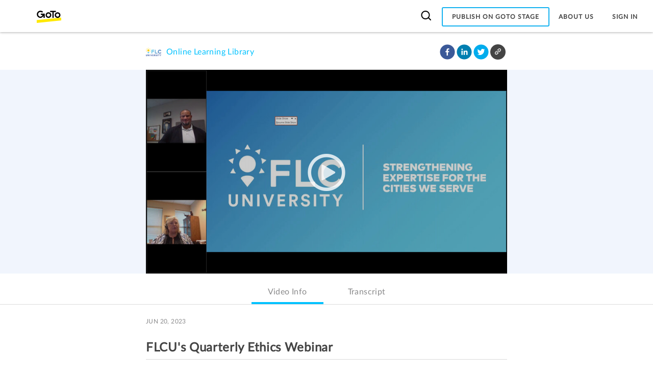

--- FILE ---
content_type: text/css
request_url: https://weblibrary.cdn.getgo.com/chameleon-css/1.0.0-30/dist/chameleon-animations.min.css
body_size: 694
content:
/*!
 * @getgo/chameleon-css - Chameleon CSS
 * @version v1.0.0-30
 * @link http://styleguide.logmein.design
 * @license MIT
 */.chameleon-slide-up-enter.chameleon-slide-up-enter-active{-webkit-animation:slide-in-up .3s;-o-animation:slide-in-up .3s;animation:slide-in-up .3s}@-webkit-keyframes slide-in-up{0%{-webkit-transform:translateY(100%);transform:translateY(100%)}100%{-webkit-transform:translateY(0);transform:translateY(0)}}@-o-keyframes slide-in-up{0%{-o-transform:translateY(100%);transform:translateY(100%)}100%{-o-transform:translateY(0);transform:translateY(0)}}@keyframes slide-in-up{0%{-webkit-transform:translateY(100%);-o-transform:translateY(100%);transform:translateY(100%)}100%{-webkit-transform:translateY(0);-o-transform:translateY(0);transform:translateY(0)}}.chameleon-slide-down-leave.chameleon-slide-down-leave-active{-webkit-animation:slide-out-down .3s;-o-animation:slide-out-down .3s;animation:slide-out-down .3s}@-webkit-keyframes slide-out-down{0%{-webkit-transform:translateY(0);transform:translateY(0)}100%{-webkit-transform:translateY(100%);transform:translateY(100%)}}@-o-keyframes slide-out-down{0%{-o-transform:translateY(0);transform:translateY(0)}100%{-o-transform:translateY(100%);transform:translateY(100%)}}@keyframes slide-out-down{0%{-webkit-transform:translateY(0);-o-transform:translateY(0);transform:translateY(0)}100%{-webkit-transform:translateY(100%);-o-transform:translateY(100%);transform:translateY(100%)}}.chameleon-fade-in-enter.chameleon-fade-in-enter-active{-webkit-animation:appear .3s ease-out;-o-animation:appear .3s ease-out;animation:appear .3s ease-out}@-webkit-keyframes appear{0%{opacity:0}100%{opacity:1}}@-o-keyframes appear{0%{opacity:0}100%{opacity:1}}@keyframes appear{0%{opacity:0}100%{opacity:1}}.chameleon-fade-out-leave.chameleon-fade-out-leave-active{-webkit-animation:disappear .3s ease-in;-o-animation:disappear .3s ease-in;animation:disappear .3s ease-in}@-webkit-keyframes disappear{0%{opacity:1}100%{opacity:0}}@-o-keyframes disappear{0%{opacity:1}100%{opacity:0}}@keyframes disappear{0%{opacity:1}100%{opacity:0}}.chameleon-slide-up-or-fade-enter.chameleon-slide-up-or-fade-enter-active{-webkit-animation:appear .3s ease-out;-o-animation:appear .3s ease-out;animation:appear .3s ease-out}@keyframes appear{0%{opacity:0}100%{opacity:1}}@media (max-width:991.98px){.chameleon-slide-up-or-fade-enter.chameleon-slide-up-or-fade-enter-active{-webkit-animation:slide-in-up .3s;-o-animation:slide-in-up .3s;animation:slide-in-up .3s}@-webkit-keyframes slide-in-up{0%{-webkit-transform:translateY(100%);transform:translateY(100%)}100%{-webkit-transform:translateY(0);transform:translateY(0)}}@-o-keyframes slide-in-up{0%{-o-transform:translateY(100%);transform:translateY(100%)}100%{-o-transform:translateY(0);transform:translateY(0)}}@keyframes slide-in-up{0%{-webkit-transform:translateY(100%);-o-transform:translateY(100%);transform:translateY(100%)}100%{-webkit-transform:translateY(0);-o-transform:translateY(0);transform:translateY(0)}}}.chameleon-slide-down-or-fade-leave.chameleon-slide-down-or-fade-leave-active{-webkit-animation:disappear .3s ease-in;-o-animation:disappear .3s ease-in;animation:disappear .3s ease-in}@keyframes disappear{0%{opacity:1}100%{opacity:0}}@media (max-width:991.98px){.chameleon-slide-down-or-fade-leave.chameleon-slide-down-or-fade-leave-active{-webkit-animation:slide-out-down .3s;-o-animation:slide-out-down .3s;animation:slide-out-down .3s}@-webkit-keyframes slide-out-down{0%{-webkit-transform:translateY(0);transform:translateY(0)}100%{-webkit-transform:translateY(100%);transform:translateY(100%)}}@-o-keyframes slide-out-down{0%{-o-transform:translateY(0);transform:translateY(0)}100%{-o-transform:translateY(100%);transform:translateY(100%)}}@keyframes slide-out-down{0%{-webkit-transform:translateY(0);-o-transform:translateY(0);transform:translateY(0)}100%{-webkit-transform:translateY(100%);-o-transform:translateY(100%);transform:translateY(100%)}}}.chameleon-slide-down-enter.chameleon-slide-down-enter-active{-webkit-animation:slide-in-down .3s;-o-animation:slide-in-down .3s;animation:slide-in-down .3s}@-webkit-keyframes slide-in-down{from{-webkit-transform:translate3d(0,-100%,0);transform:translate3d(0,-100%,0)}to{-webkit-transform:translate3d(0,0,0);transform:translate3d(0,0,0)}}@-o-keyframes slide-in-down{from{transform:translate3d(0,-100%,0)}to{transform:translate3d(0,0,0)}}@keyframes slide-in-down{from{-webkit-transform:translate3d(0,-100%,0);transform:translate3d(0,-100%,0)}to{-webkit-transform:translate3d(0,0,0);transform:translate3d(0,0,0)}}.chameleon-slide-up-leave.chameleon-slide-up-leave-active{-webkit-animation:slide-out-up .3s;-o-animation:slide-out-up .3s;animation:slide-out-up .3s}@-webkit-keyframes slide-out-up{0%{-webkit-transform:translate3d(0,0,0);transform:translate3d(0,0,0)}100%{-webkit-transform:translate3d(0,-100%,0);transform:translate3d(0,-100%,0)}}@-o-keyframes slide-out-up{0%{transform:translate3d(0,0,0)}100%{transform:translate3d(0,-100%,0)}}@keyframes slide-out-up{0%{-webkit-transform:translate3d(0,0,0);transform:translate3d(0,0,0)}100%{-webkit-transform:translate3d(0,-100%,0);transform:translate3d(0,-100%,0)}}.chameleon-slide-in-fade-enter.chameleon-slide-in-fade-enter-active{-webkit-animation:fade-in-up .3s ease-out;-o-animation:fade-in-up .3s ease-out;animation:fade-in-up .3s ease-out}@-webkit-keyframes fade-in-up{from{opacity:0;top:15px}to{opacity:1;top:0}}@-o-keyframes fade-in-up{from{opacity:0;top:15px}to{opacity:1;top:0}}@keyframes fade-in-up{from{opacity:0;top:15px}to{opacity:1;top:0}}.chameleon-slide-down-fade-leave.chameleon-slide-down-fade-leave-active{-webkit-animation:fade-in-up .3s ease-out;-o-animation:fade-in-up .3s ease-out;animation:fade-in-up .3s ease-out}@keyframes fade-in-up{from{opacity:1;top:0}to{opacity:0;top:10px}}.chameleon-slide-in-left-enter.chameleon-slide-in-left-enter-active{-webkit-animation:slide-in-left .3s ease-in;-o-animation:slide-in-left .3s ease-in;animation:slide-in-left .3s ease-in}@-webkit-keyframes slide-in-left{from{-webkit-transform:translate3d(-100%,0,0);transform:translate3d(-100%,0,0)}to{-webkit-transform:translate3d(0,0,0);transform:translate3d(0,0,0)}}@-o-keyframes slide-in-left{from{transform:translate3d(-100%,0,0)}to{transform:translate3d(0,0,0)}}@keyframes slide-in-left{from{-webkit-transform:translate3d(-100%,0,0);transform:translate3d(-100%,0,0)}to{-webkit-transform:translate3d(0,0,0);transform:translate3d(0,0,0)}}.chameleon-slide-in-right-enter.chameleon-slide-in-right-enter-active{-webkit-animation:slide-in-right .3s ease-in;-o-animation:slide-in-right .3s ease-in;animation:slide-in-right .3s ease-in}@-webkit-keyframes slide-in-right{from{-webkit-transform:translate3d(100%,0,0);transform:translate3d(100%,0,0)}to{-webkit-transform:translate3d(0,0,0);transform:translate3d(0,0,0)}}@-o-keyframes slide-in-right{from{transform:translate3d(100%,0,0)}to{transform:translate3d(0,0,0)}}@keyframes slide-in-right{from{-webkit-transform:translate3d(100%,0,0);transform:translate3d(100%,0,0)}to{-webkit-transform:translate3d(0,0,0);transform:translate3d(0,0,0)}}.chameleon-slide-in.chameleon-slide-in-active{-webkit-transform:translate3d(0,0,0);transform:translate3d(0,0,0)}.chameleon-slide-out-left.chameleon-slide-out-left-active{-webkit-transform:translate3d(-100vw,0,0);transform:translate3d(-100vw,0,0)}.chameleon-slide-out-right.chameleon-slide-out-right-active{-webkit-transform:translate3d(100vw,0,0);transform:translate3d(100vw,0,0)}.chameleon-transition-ease-out{-webkit-transition:-webkit-transform .5s cubic-bezier(.25,.46,.45,.94);transition:-webkit-transform .5s cubic-bezier(.25,.46,.45,.94);-o-transition:-o-transform .5s cubic-bezier(.25,.46,.45,.94);transition:transform .5s cubic-bezier(.25,.46,.45,.94);transition:transform .5s cubic-bezier(.25,.46,.45,.94),-webkit-transform .5s cubic-bezier(.25,.46,.45,.94),-o-transform .5s cubic-bezier(.25,.46,.45,.94)}

--- FILE ---
content_type: application/javascript
request_url: https://www.gotostage.com/2.87.0/js/app.81dab77174d93e884640.js
body_size: 21401
content:
webpackJsonp([10],{1080:function(e,t,n){"use strict";function r(e){if(e&&e.__esModule)return e;var t={};if(null!=e)for(var n in e)Object.prototype.hasOwnProperty.call(e,n)&&(t[n]=e[n]);return t.default=e,t}function o(e){return e&&e.__esModule?e:{default:e}}function i(e,t){if(!(e instanceof t))throw new TypeError("Cannot call a class as a function")}function a(e,t){if(!e)throw new ReferenceError("this hasn't been initialised - super() hasn't been called");return!t||"object"!=typeof t&&"function"!=typeof t?e:t}function s(e,t){if("function"!=typeof t&&null!==t)throw new TypeError("Super expression must either be null or a function, not "+typeof t);e.prototype=Object.create(t&&t.prototype,{constructor:{value:e,enumerable:!1,writable:!0,configurable:!0}}),t&&(Object.setPrototypeOf?Object.setPrototypeOf(e,t):e.__proto__=t)}Object.defineProperty(t,"__esModule",{value:!0}),t.App=void 0;var u=function(){function e(e,t){for(var n=0;n<t.length;n++){var r=t[n];r.enumerable=r.enumerable||!1,r.configurable=!0,"value"in r&&(r.writable=!0),Object.defineProperty(e,r.key,r)}}return function(t,n,r){return n&&e(t.prototype,n),r&&e(t,r),t}}(),c=n(16),l=o(c),f=n(45),p=o(f),d=n(209),h=n(501),b=n(211),v=o(b),y=n(1298),w=o(y),m=n(1661),g=o(m),O=n(93),E=o(O),_=n(207),k=r(_),j=n(1352),S=r(j),T=n(511),C=r(T),M=n(504),x=r(M),A=n(508),I=r(A),P=n(507),U=n(1186),R=n(210),N=r(R),L=n(1344),q=o(L),B=n(522),D=r(B),F=n(214),H=r(F),z=n(514),G=r(z),V=n(212),K=r(V),W=n(213),Y=r(W),$=n(534),Z=r($),Q=encodeURI("?tos=true"),J=t.App=function(e){function t(e){i(this,t);var n=a(this,(t.__proto__||Object.getPrototypeOf(t)).call(this,e));return n.state={showSpinner:!1,needsAuth:!1,isUserLoggedIn:!1,termsOfServiceAccepted:!1,gateway:!0},n}return s(t,e),u(t,[{key:"componentWillMount",value:function(){k.reportG2sAnonymousId(),k.setSuperProperties({aliasValue:null,aliasDomain:null}),k.setIsChannelPublic(),S.checkNameAndVersion();var e=I.getG2sAnonymousId(this.props.identity);(0,U.setG2SAnonymousId)(e),(0,U.setUserType)(C.getUserTypeV2());var t=new w.default(window.location.href,!0);t.query.tos&&this.setState({termsOfServiceAccepted:!0});var n=t.query.login,r=t.query.q?"&q="+encodeURIComponent(t.query.q):"";if("corporate"===n)this.performCorporateLogin();else if("facebook"===n)this.performSocialLogin(E.default.socialSignIn.facebook,r);else if("linkedin"===n)this.performSocialLogin(E.default.socialSignIn.linkedin,r);else if("google"===n)this.performSocialLogin(E.default.socialSignIn.google,r);else try{var o=this.checkForAuth();o||(k.setUserType(C.getUserType(this.props.identity)),k.reportUserSessionId(),(0,U.setUserFrontendSessionId)((0,P.getUserSessionId)())),this.setState({showSpinner:o,needsAuth:o})}catch(e){N.captureException(e),console.log("error",e)}}},{key:"componentDidMount",value:function(){if(this.props.auth&&this.props.auth.isLoggedIn)this.props.getMeInfo();else if(this.state.needsAuth){var e=""+window.location.pathname+encodeURIComponent(window.location.search);this.props.startAuth(e,this.state.termsOfServiceAccepted,this.state.gateway)}}},{key:"componentWillReceiveProps",value:function(e){e.identity.me&&e.identity.me!==this.props.identity.me&&e.identity.isFetching<=0&&(e.identity&&e.identity.hasEntitlements&&(this.props.getUserSettings(),this.props.getUserLicenses()),this.performIdentityActions(e.identity).then(this.performTermsOfServiceActions()).then(this.redirectUser(e.identity))),e.userSetting.userLicenses&&e.userSetting.userLicenses!==this.props.userSetting.userLicenses&&k.setUserSettings(e.userSetting.userLicenses)}},{key:"componentDidUpdate",value:function(e,t){this.props.auth&&this.props.auth!==e.auth&&this.props.auth.isLoggedIn&&this.props.getMeInfo()}},{key:"updateState",value:function(){this.setState({showSpinner:!1,isUserLoggedIn:!0})}},{key:"redirectUser",value:function(e){var t=decodeURIComponent(this.props.auth.authInfo.state.pathname);t.includes("edit")&&e.me.id&&(t=t.replace("edit",e.me.id)),v.default.push(t)}},{key:"performIdentityActions",value:function(e){var t=this;return C.validateIdentity(e).then(this.setMixpanelProperties(e)).then(this.setMessageBusEventProperties(e)).then(function(){return e.hasEntitlements?t.props.getMyChannels().catch(function(e){404===e.status&&console.log("No channel exists for the user",e)}):Promise.resolve()}).then(this.updateState.bind(this)).catch(C.userIdentityFailed).catch(x.navigateToInternalErrorPage)}},{key:"setMixpanelProperties",value:function(e){k.setUserIdentity(e),k.setUserType(C.getUserType(e)),k.reportUserSessionId()}},{key:"setMessageBusEventProperties",value:function(e){var t=I.getG2sAnonymousId(e);(0,U.setG2SAnonymousId)(t),(0,U.setUserFrontendSessionId)((0,P.getUserSessionId)()),(0,U.setUserType)(C.getUserTypeV2(e)),(0,U.setUserEmailHash)(C.getUserEmailHash(e)),(0,U.setUserEmailDomain)(C.getUserEmailDomain(e)),(0,U.setUserKey)(C.getUserId(e))}},{key:"performTermsOfServiceActions",value:function(){var e=this;return this.props.auth.authInfo.state.termsOfServiceAccepted?this.props.getTermsOfServiceAcceptanceStatus().then(function(){e.props.termsOfService.requiredVersionAccepted||e.props.acceptTermsOfService()}):this.props.getTermsOfServiceAcceptanceStatus(!0)}},{key:"performCorporateLogin",value:function(){this.setState({showSpinner:!0,needsAuth:!0,gateway:!1})}},{key:"performSocialLogin",value:function(e,t){this.setState({showSpinner:!0});var n=""+E.default.app.baseUrl+this.props.location.pathname+Q+t;window.location.href=""+e+encodeURIComponent(n)}},{key:"checkForAuth",value:function(){var e=void 0;try{var t=new w.default(window.location.href,!0);if(t.query&&t.query.error&&t.query.state){var n=g.default.parse(t.query.state),r=n.pathname||"/";return v.default.push(decodeURIComponent(r)),localStorage.removeItem("isLoggedIn"),!1}e=localStorage.getItem("isLoggedIn")}catch(e){N.captureException(e),console.log("error",e)}return("true"===e||window.location.href.includes("edit")||window.location.href.includes("#access_token")||window.location.href.includes("ticket"))&&E.default.oauth.enabled}},{key:"renderChildren",value:function(){return l.default.createElement("div",{className:"app"},this.props.children&&l.default.cloneElement(this.props.children,{auth:this.props.auth,identity:this.props.identity,organizerChannels:this.props.organizerChannels,channel:this.props.channel,isUserLoggedIn:this.state.isUserLoggedIn,isOrganizer:C.isWDCEnabledUser(this.props.identity)}))}},{key:"render",value:function(){return this.state.showSpinner?l.default.createElement(q.default,{overlay:!1}):this.renderChildren()}}]),t}(l.default.Component);J.propTypes={children:p.default.element,getMeInfo:p.default.func.isRequired,getUserSettings:p.default.func,getUserLicenses:p.default.func,auth:p.default.object,identity:p.default.object,organizerChannels:p.default.object,channel:p.default.object,location:p.default.object,termsOfService:p.default.object,startAuth:p.default.func,acceptTermsOfService:p.default.func,getTermsOfServiceAcceptanceStatus:p.default.func,getMyChannels:p.default.func,redirectedUserModalShown:p.default.func,gateway:p.default.bool,userSetting:p.default.object},t.default=(0,h.connect)(function(e){return{auth:e.auth,identity:e.identity,organizerChannels:e.organizerChannels,termsOfService:e.termsOfService,channel:e.channel,gateway:e.gateway,userSetting:e.userSetting}},function(e){return(0,d.bindActionCreators)(Object.assign({},D,Y,Z,H,G,K),e)})(J)},1126:function(e,t,n){"use strict";function r(e){var t=void 0;if(!e)return"";var n=(new Date).getTime()-new Date(e).getTime();return n<6e4?(t=Math.round(n/1e3),1===t?t+" "+b.default.t("helpers.genericHelper.secondAgo"):t+" "+b.default.t("helpers.genericHelper.secondsAgo")):n<36e5?(t=Math.round(n/6e4),1===t?t+" "+b.default.t("helpers.genericHelper.minuteAgo"):t+" "+b.default.t("helpers.genericHelper.minutesAgo")):n<864e5?(t=Math.round(n/36e5),1===t?t+" "+b.default.t("helpers.genericHelper.hourAgo"):t+" "+b.default.t("helpers.genericHelper.hoursAgo")):n<2592e6?(t=Math.round(n/864e5),1===t?t+" "+b.default.t("helpers.genericHelper.dayAgo"):t+" "+b.default.t("helpers.genericHelper.daysAgo")):n<31536e6?(t=Math.round(n/2592e6),1===t?t+" "+b.default.t("helpers.genericHelper.monthAgo"):t+" "+b.default.t("helpers.genericHelper.monthsAgo")):(t=Math.round(n/31536e6),1===t?t+" "+b.default.t("helpers.genericHelper.yearAgo"):t+" "+b.default.t("helpers.genericHelper.yearsAgo"))}function o(e){var t=Math.floor(e/3600),n=Math.floor(e%3600/60),r=Math.floor(e%3600%60),o=void 0;return o=t>0?n<10?t+":0":t+":":"",o=""+o+n+":",r<10&&(o+="0"),""+o+r}function i(e){if(!e)return y.debug("Cannot find query value in URL with no query key"),null;var t=window.location.search;if(!t)return y.debug("No search string found in URL."),null;t=t.replace("?","");var n=t.split("&"),r=n.find(function(t){return t.includes(e)});if(r){var o=r.split("=");return o.length<2?null:o[1]}return null}function a(){var e=window.location.href,t=e.split("/channel/");if(2!==t.length)return null;var n=t[1].split("/");return n.length<1?null:n[0]}function s(e){var t=window.location.href,n=new RegExp("[?&]"+e+"=([^&#]*)","i"),r=n.exec(t);return r?r[1]:null}function u(e){var t={};return e?(e.split("&").forEach(function(e){var n=e.split("=");t[n[0]]=decodeURIComponent(n[1])}),t):null}function c(e){var t=this.getUrlQueryParameter(e);return t?(t=window.atob(t),t=decodeURIComponent(t.replace(/\+/g,"%20")),t=this.parseQueryString(t)):null}function l(){var e=document.getElementsByTagName("body");1===e.length&&(e[0].style.overflow="hidden")}function f(){var e=document.getElementsByTagName("body");1===e.length&&(e[0].style.overflow="scroll")}function p(e){if(!Array.isArray(e))return void y.error("Cannot register for window resize without listeners of type Array.");e.forEach(function(e){window.addEventListener(w,e)})}function d(e){if(!Array.isArray(e))return void y.error("Cannot unregister for window resize without listeners of type Array.");e.forEach(function(e){window.removeEventListener(w,e)})}Object.defineProperty(t,"__esModule",{value:!0}),t.timeSinceToday=r,t.hmsTimeFormatFromSeconds=o,t.findQueryValue=i,t.getChannelKeyFromUrl=a,t.getUrlQueryParameter=s,t.parseQueryString=u,t.getWebinarAttendeeInfo=c,t.disableScrolling=l,t.enableScrolling=f,t.registerForWindowResizeEvent=p,t.unregisterFromWindowResizeEvent=d;var h=n(502),b=function(e){return e&&e.__esModule?e:{default:e}}(h),v=n(109),y=v.appLogger.create("generic helper"),w="resize"},1127:function(e,t,n){"use strict";function r(e,t){if(!(e instanceof t))throw new TypeError("Cannot call a class as a function")}function o(e,t){if(!e)throw new ReferenceError("this hasn't been initialised - super() hasn't been called");return!t||"object"!=typeof t&&"function"!=typeof t?e:t}function i(e,t){if("function"!=typeof t&&null!==t)throw new TypeError("Super expression must either be null or a function, not "+typeof t);e.prototype=Object.create(t&&t.prototype,{constructor:{value:e,enumerable:!1,writable:!0,configurable:!0}}),t&&(Object.setPrototypeOf?Object.setPrototypeOf(e,t):e.__proto__=t)}Object.defineProperty(t,"__esModule",{value:!0});var a=function(e){function t(){var e;r(this,t);for(var n=arguments.length,i=Array(n),a=0;a<n;a++)i[a]=arguments[a];var s=o(this,(e=t.__proto__||Object.getPrototypeOf(t)).call.apply(e,[this].concat(i)));return s.name="MessageBusEventError",Error.captureStackTrace&&Error.captureStackTrace(s,t),s}return i(t,e),t}(Error);t.default=a},1128:function(e,t,n){"use strict";function r(e){if(e&&e.__esModule)return e;var t={};if(null!=e)for(var n in e)Object.prototype.hasOwnProperty.call(e,n)&&(t[n]=e[n]);return t.default=e,t}function o(e,t){if(!(e instanceof t))throw new TypeError("Cannot call a class as a function")}function i(e,t){if(!e)throw new ReferenceError("this hasn't been initialised - super() hasn't been called");return!t||"object"!=typeof t&&"function"!=typeof t?e:t}function a(e,t){if("function"!=typeof t&&null!==t)throw new TypeError("Super expression must either be null or a function, not "+typeof t);e.prototype=Object.create(t&&t.prototype,{constructor:{value:e,enumerable:!1,writable:!0,configurable:!0}}),t&&(Object.setPrototypeOf?Object.setPrototypeOf(e,t):e.__proto__=t)}function s(){var e=this,t=["userType","g2sAnonymousId","userFrontEndSessionId","webpageName"],n=[];if(t.forEach(function(t){Object.keys(e).includes(t)&&null!==e[t]&&void 0!==e[t]||n.push(t)}),0!==n.length)throw new Error("Cannot build CommonFragment without: "+n)}function u(){if(this.machineLearningMeta&&this.machineLearningMeta.recommendationPayload)try{var e=JSON.parse(this.machineLearningMeta.recommendationPayload);this.machineLearningMeta.recommendationPayload=e}catch(e){y.captureException(e),w.error("Failed to parse recommendation payload: "+e)}}Object.defineProperty(t,"__esModule",{value:!0}),t.default=void 0;var c=Object.assign||function(e){for(var t=1;t<arguments.length;t++){var n=arguments[t];for(var r in n)Object.prototype.hasOwnProperty.call(n,r)&&(e[r]=n[r])}return e},l=function(){function e(e,t){for(var n=0;n<t.length;n++){var r=t[n];r.enumerable=r.enumerable||!1,r.configurable=!0,"value"in r&&(r.writable=!0),Object.defineProperty(e,r.key,r)}}return function(t,n,r){return n&&e(t.prototype,n),r&&e(t,r),t}}(),f=function e(t,n,r){null===t&&(t=Function.prototype);var o=Object.getOwnPropertyDescriptor(t,n);if(void 0===o){var i=Object.getPrototypeOf(t);return null===i?void 0:e(i,n,r)}if("value"in o)return o.value;var a=o.get;if(void 0!==a)return a.call(r)},p=n(1131),d=n(109),h=n(1126),b=r(h),v=n(210),y=r(v),w=d.appLogger.create("common-fragment"),m=function(e){function t(){return o(this,t),i(this,(t.__proto__||Object.getPrototypeOf(t)).apply(this,arguments))}return a(t,e),l(t,[{key:"withUserType",value:function(e){return this.userType=e,this}},{key:"withG2SAnonymousId",value:function(e){return this.g2sAnonymousId=e,this}},{key:"withUserFrontEndSessionId",value:function(e){return this.userFrontEndSessionId=e,this}},{key:"withWebpageName",value:function(e){return this.webpageName=e,this}},{key:"withUserKey",value:function(e){return this.userKey=e,this}},{key:"withUserEmailHash",value:function(e){return this.userEmailHash=e,this}},{key:"withUserEmailDomain",value:function(e){return this.userEmailDomain=e,this}},{key:"withMachineLearningMeta",value:function(e){return this.machineLearningMeta={recommendationPayload:e},this}},{key:"build",value:function(){var e=f(t.prototype.__proto__||Object.getPrototypeOf(t.prototype),"build",this).call(this);s.bind(this)(),u.bind(this)();var n={userType:this.userType,userFrontEndSessionId:this.userFrontEndSessionId,g2sAnonymousId:this.g2sAnonymousId,webpageName:this.webpageName};this.userKey&&(n.userKey=this.userKey),this.userEmailHash&&(n.userEmailHash=this.userEmailHash),this.userEmailDomain&&(n.userEmailDomain=this.userEmailDomain),this.machineLearningMeta&&this.machineLearningMeta.recommendationPayload&&(n.machineLearningMeta=this.machineLearningMeta);var r=b.findQueryValue("search_id");return r&&(n.searchId=r),Object.freeze(c({},e,{payload:n}))}}]),t}(p.MessageBusEvent);t.default=m},1131:function(e,t,n){"use strict";function r(e){return e&&e.__esModule?e:{default:e}}var o=n(1193),i=r(o),a=n(1198),s=r(a),u=n(1154),c=r(u);e.exports={MessageBusEventClient:i.default,MessageBusEvent:s.default,MessageBusEventType:c.default}},1134:function(e,t,n){"use strict";function r(e,t){if(!(e instanceof t))throw new TypeError("Cannot call a class as a function")}function o(e,t){if(!e)throw new ReferenceError("this hasn't been initialised - super() hasn't been called");return!t||"object"!=typeof t&&"function"!=typeof t?e:t}function i(e,t){if("function"!=typeof t&&null!==t)throw new TypeError("Super expression must either be null or a function, not "+typeof t);e.prototype=Object.create(t&&t.prototype,{constructor:{value:e,enumerable:!1,writable:!0,configurable:!0}}),t&&(Object.setPrototypeOf?Object.setPrototypeOf(e,t):e.__proto__=t)}function a(){var e=this,t=["objectClicked","objectName"],n=[];if(t.forEach(function(t){Object.keys(e).includes(t)&&null!==e[t]&&void 0!==e[t]||n.push(t)}),0!==n.length)throw new Error("Cannot build ClickedEvent without: "+n)}Object.defineProperty(t,"__esModule",{value:!0}),t.default=void 0;var s=Object.assign||function(e){for(var t=1;t<arguments.length;t++){var n=arguments[t];for(var r in n)Object.prototype.hasOwnProperty.call(n,r)&&(e[r]=n[r])}return e},u=function(){function e(e,t){for(var n=0;n<t.length;n++){var r=t[n];r.enumerable=r.enumerable||!1,r.configurable=!0,"value"in r&&(r.writable=!0),Object.defineProperty(e,r.key,r)}}return function(t,n,r){return n&&e(t.prototype,n),r&&e(t,r),t}}(),c=function e(t,n,r){null===t&&(t=Function.prototype);var o=Object.getOwnPropertyDescriptor(t,n);if(void 0===o){var i=Object.getPrototypeOf(t);return null===i?void 0:e(i,n,r)}if("value"in o)return o.value;var a=o.get;if(void 0!==a)return a.call(r)},l=n(1128),f=function(e){return e&&e.__esModule?e:{default:e}}(l),p=function(e){function t(){return r(this,t),o(this,(t.__proto__||Object.getPrototypeOf(t)).apply(this,arguments))}return i(t,e),u(t,[{key:"withObjectClicked",value:function(e){return this.objectClicked=e,this}},{key:"withObjectName",value:function(e){return this.objectName=e,this}},{key:"withObjectResourceId",value:function(e){return this.objectResourceId=e,this}},{key:"withObjectResourceType",value:function(e){return this.objectResourceType=e,this}},{key:"withObjectMetadata",value:function(e){return this.objectMetadata=e,this}},{key:"withSearchId",value:function(e){return this.searchId=e,this}},{key:"build",value:function(){var e=c(t.prototype.__proto__||Object.getPrototypeOf(t.prototype),"build",this).call(this);a.bind(this)();var n={objectClicked:this.objectClicked,objectName:this.objectName};this.objectResourceId&&this.objectResourceType&&(n.objectResource={},n.objectResource.objectResourceId=this.objectResourceId,n.objectResource.objectResourceType=this.objectResourceType),this.objectMetadata&&(n.objectMetadata=this.objectMetadata),this.searchId&&(n.searchId=this.searchId);var r=Object.assign(e.payload,n);return Object.freeze(s({},e,{payload:r}))}}],[{key:"TYPE",get:function(){return{BUTTON:"BUTTON",LINK:"LINK",INPUT:"INPUT"}}},{key:"NAME",get:function(){return{SEARCH:"SEARCH",CARD:"CARD",SIGN_IN:"SIGN_IN",SIGN_OUT:"SIGN_OUT",CATEGORY:"CATEGORY",CATEGORY_MENU_ICON:"CATEGORY_MENU_ICON",LOAD_MORE:"LOAD_MORE",CHANNEL_TITLE:"CHANNEL_TITLE",SOCIAL_SHARE:"SOCIAL_SHARE",LOGO:"LOGO",ANALYTICS:"ANALYTICS",LEARN_MORE:"LEARN_MORE",MY_CHANNEL:"MY_CHANNEL",ADD_GROUP:"ADD_GROUP",CHANNEL:"CHANNEL",MANAGE_CHANNELS:"MANAGE_CHANNELS"}}}]),t}(f.default);t.default=p},1153:function(e,t,n){"use strict";function r(e,t){if(!(e instanceof t))throw new TypeError("Cannot call a class as a function")}Object.defineProperty(t,"__esModule",{value:!0});var o=function(){function e(e,t){for(var n=0;n<t.length;n++){var r=t[n];r.enumerable=r.enumerable||!1,r.configurable=!0,"value"in r&&(r.writable=!0),Object.defineProperty(e,r.key,r)}}return function(t,n,r){return n&&e(t.prototype,n),r&&e(t,r),t}}(),i=function(){function e(){r(this,e)}return o(e,null,[{key:"values",value:function(){return["POST","GET","PUT","PATCH","TRACE","OPTIONS","CONNECT","HEAD","DELETE"]}},{key:"POST",get:function(){return"POST"}},{key:"GET",get:function(){return"GET"}},{key:"DELETE",get:function(){return"DELETE"}},{key:"PUT",get:function(){return"PUT"}},{key:"HEAD",get:function(){return"HEAD"}},{key:"CONNECT",get:function(){return"CONNECT"}},{key:"OPTIONS",get:function(){return"OPTIONS"}},{key:"TRACE",get:function(){return"TRACE"}},{key:"PATCH",get:function(){return"PATCH"}}]),e}();t.default=i},1154:function(e,t,n){"use strict";function r(e,t){if(!(e instanceof t))throw new TypeError("Cannot call a class as a function")}Object.defineProperty(t,"__esModule",{value:!0});var o=function(){function e(e,t){for(var n=0;n<t.length;n++){var r=t[n];r.enumerable=r.enumerable||!1,r.configurable=!0,"value"in r&&(r.writable=!0),Object.defineProperty(e,r.key,r)}}return function(t,n,r){return n&&e(t.prototype,n),r&&e(t,r),t}}(),i=function(){function e(){r(this,e)}return o(e,null,[{key:"values",value:function(){return["featureUse","lifeCycle","info","system","apiUse"]}},{key:"FEATURE_USE",get:function(){return"featureUse"}},{key:"LIFECYCLE",get:function(){return"lifeCycle"}},{key:"INFO",get:function(){return"info"}},{key:"SYSTEM",get:function(){return"system"}},{key:"API_USE",get:function(){return"apiUse"}}]),e}();t.default=i},1155:function(e,t){var n="undefined"!=typeof crypto&&crypto.getRandomValues&&crypto.getRandomValues.bind(crypto)||"undefined"!=typeof msCrypto&&"function"==typeof window.msCrypto.getRandomValues&&msCrypto.getRandomValues.bind(msCrypto);if(n){var r=new Uint8Array(16);e.exports=function(){return n(r),r}}else{var o=new Array(16);e.exports=function(){for(var e,t=0;t<16;t++)0==(3&t)&&(e=4294967296*Math.random()),o[t]=e>>>((3&t)<<3)&255;return o}}},1156:function(e,t){function n(e,t){var n=t||0,o=r;return[o[e[n++]],o[e[n++]],o[e[n++]],o[e[n++]],"-",o[e[n++]],o[e[n++]],"-",o[e[n++]],o[e[n++]],"-",o[e[n++]],o[e[n++]],"-",o[e[n++]],o[e[n++]],o[e[n++]],o[e[n++]],o[e[n++]],o[e[n++]]].join("")}for(var r=[],o=0;o<256;++o)r[o]=(o+256).toString(16).substr(1);e.exports=n},1186:function(e,t,n){"use strict";function r(e){return e&&e.__esModule?e:{default:e}}function o(e){M=e}function i(e){x=e}function a(e){A=e}function s(e){I=e}function u(e){P=e}function c(e){U=e}function l(e){e&&e.withNamespace(O).withEventSource(E).withUserType(M).withUserKey(x).withUserEmailHash(A).withUserEmailDomain(I).withG2SAnonymousId(P).withUserFrontEndSessionId(U)}function f(e){if(!e)throw new Error("Cannot create page visit event without event object");var t=new v.default;return t.withEventName(_).withEventVersion(S).withEventType(h.MessageBusEventType.INFO).withWebpageName(e.webpageName).withReferralSource(e.referralSource).withSearchId(e.searchId).withPageMeta(e.pageMeta).withMachineLearningMeta(e.machineLearningData),l(t),t.build()}function p(e){if(!e)throw new Error("Cannot create player event without event object");var t=T,n=new w.default;return n.withEventName(k).withEventVersion(t).withEventType(h.MessageBusEventType.INFO).withWebpageName(e.webpageName).withMachineLearningMeta(e.machineLearningData).withContentKey(e.contentKey).withPlayerEventType(e.playerEventType).withPosition(e.position).withViewable(e.viewable).withSearchId(e.searchId).withPauseMetadata(e.pauseMetadata).withSeekMetadata(e.seekMetadata).withProgressMetadata(e.progressMetadata).withPlayerMetadata(e.playerMetadata),l(n),n.build()}function d(e){if(!e)throw new Error("Cannot create clicked event without event object");var t=new g.default;return t.withEventName(j).withEventVersion(C).withEventType(h.MessageBusEventType.INFO).withWebpageName(e.webpageName).withMachineLearningMeta(e.machineLearningData).withObjectClicked(e.objectClicked).withObjectName(e.objectName).withObjectResourceId(e.objectResourceId).withObjectResourceType(e.objectResourceType).withObjectMetadata(e.objectMetadata).withSearchId(e.searchId),l(t),t.build()}Object.defineProperty(t,"__esModule",{value:!0}),t.setUserType=o,t.setUserKey=i,t.setUserEmailHash=a,t.setUserEmailDomain=s,t.setG2SAnonymousId=u,t.setUserFrontendSessionId=c,t.createPageVisitEvent=f,t.createPlayerEvent=p,t.createClickedEvent=d;var h=n(1131),b=n(1202),v=r(b),y=n(1187),w=r(y),m=n(1134),g=r(m),O="com.logmein.g2s",E="g2sFrontEnd",_="g2sPageVisitEvent",k="g2sPlayerEvent",j="g2sClickedEvent",S="1-0-0",T="1-0-1",C="1-0-0",M=void 0,x=void 0,A=void 0,I=void 0,P=void 0,U=void 0},1187:function(e,t,n){"use strict";function r(e,t){if(!(e instanceof t))throw new TypeError("Cannot call a class as a function")}function o(e,t){if(!e)throw new ReferenceError("this hasn't been initialised - super() hasn't been called");return!t||"object"!=typeof t&&"function"!=typeof t?e:t}function i(e,t){if("function"!=typeof t&&null!==t)throw new TypeError("Super expression must either be null or a function, not "+typeof t);e.prototype=Object.create(t&&t.prototype,{constructor:{value:e,enumerable:!1,writable:!0,configurable:!0}}),t&&(Object.setPrototypeOf?Object.setPrototypeOf(e,t):e.__proto__=t)}function a(){var e=this,t=["contentKey","playerEventType","viewable","position"],n=[];t.forEach(function(t){Object.keys(e).includes(t)&&null!==e[t]&&void 0!==e[t]||n.push(t)});var r=["pauseMetadata","seekMetadata","progressMetadata","playerMetadata"],o=!1;if(r.forEach(function(t){Object.keys(e).includes(t)&&(o=!0)}),!o)throw new Error("Cannot build PlayerEvent without at least one of: "+r);if(0!==n.length)throw new Error("Cannot build PlayerEvent without: "+n)}Object.defineProperty(t,"__esModule",{value:!0}),t.default=void 0;var s=Object.assign||function(e){for(var t=1;t<arguments.length;t++){var n=arguments[t];for(var r in n)Object.prototype.hasOwnProperty.call(n,r)&&(e[r]=n[r])}return e},u=function(){function e(e,t){for(var n=0;n<t.length;n++){var r=t[n];r.enumerable=r.enumerable||!1,r.configurable=!0,"value"in r&&(r.writable=!0),Object.defineProperty(e,r.key,r)}}return function(t,n,r){return n&&e(t.prototype,n),r&&e(t,r),t}}(),c=function e(t,n,r){null===t&&(t=Function.prototype);var o=Object.getOwnPropertyDescriptor(t,n);if(void 0===o){var i=Object.getPrototypeOf(t);return null===i?void 0:e(i,n,r)}if("value"in o)return o.value;var a=o.get;if(void 0!==a)return a.call(r)},l=n(1128),f=function(e){return e&&e.__esModule?e:{default:e}}(l),p=function(e){function t(){return r(this,t),o(this,(t.__proto__||Object.getPrototypeOf(t)).apply(this,arguments))}return i(t,e),u(t,[{key:"withContentKey",value:function(e){return this.contentKey=e,this}},{key:"withPlayerEventType",value:function(e){return this.playerEventType=e,this}},{key:"withViewable",value:function(e){return this.viewable=e,this}},{key:"withPosition",value:function(e){return this.position=e,this}},{key:"withSearchId",value:function(e){return this.searchId=e,this}},{key:"withPauseMetadata",value:function(e){return this.pauseMetadata=e,this}},{key:"withSeekMetadata",value:function(e){return this.seekMetadata=e,this}},{key:"withProgressMetadata",value:function(e){return this.progressMetadata=e,this}},{key:"withPlayerMetadata",value:function(e){return this.playerMetadata=e,this}},{key:"build",value:function(){var e=c(t.prototype.__proto__||Object.getPrototypeOf(t.prototype),"build",this).call(this);a.bind(this)();var n={contentKey:this.contentKey,playerEventType:this.playerEventType,viewable:this.viewable,position:this.position};this.searchId&&(n.searchId=this.searchId),this.pauseMetadata&&(n.pauseMetadata=this.pauseMetadata),this.seekMetadata&&(n.seekMetadata=this.seekMetadata),this.progressMetadata&&(n.progressMetadata=this.progressMetadata),this.playerMetadata&&(n.playerMetadata=this.playerMetadata);var r=Object.assign(e.payload,n);return Object.freeze(s({},e,{payload:r}))}}],[{key:"TYPE",get:function(){return{SEEK:"SEEK",PROGRESS:"PROGRESS",PAUSE:"PAUSE",FULLSCREEN:"FULLSCREEN",LOADED:"LOADED"}}}]),t}(f.default);t.default=p},1193:function(e,t,n){"use strict";function r(e){return e&&e.__esModule?e:{default:e}}function o(e,t){if(!(e instanceof t))throw new TypeError("Cannot call a class as a function")}Object.defineProperty(t,"__esModule",{value:!0});var i=function(){function e(e,t){for(var n=0;n<t.length;n++){var r=t[n];r.enumerable=r.enumerable||!1,r.configurable=!0,"value"in r&&(r.writable=!0),Object.defineProperty(e,r.key,r)}}return function(t,n,r){return n&&e(t.prototype,n),r&&e(t,r),t}}(),a=n(1127),s=r(a),u=n(1194),c=r(u),l=n(1153),f=r(l),p=n(1197),d=r(p),h=function(){function e(t){if(o(this,e),"string"!=typeof t)throw new s.default("Cannot instantiate MessageBusEventClient without a url");this.url=t}return i(e,[{key:"sendEvent",value:function(e){(0,d.default)(e);var t=new c.default(this.url);t.setMethod(f.default.POST);var n={"Content-Type":"application/json; charset=utf-8"};return t.setHeaders(n),t.setBody([e]),t.request()}}]),e}();t.default=h},1194:function(e,t,n){"use strict";function r(e){return e&&e.__esModule?e:{default:e}}function o(e,t){if(!(e instanceof t))throw new TypeError("Cannot call a class as a function")}function i(){var e={};return e.method=this.method||p.default.GET,e.body=this.body||null,e.headers=this.headers||{},e}Object.defineProperty(t,"__esModule",{value:!0});var a=function(){function e(e,t){for(var n=0;n<t.length;n++){var r=t[n];r.enumerable=r.enumerable||!1,r.configurable=!0,"value"in r&&(r.writable=!0),Object.defineProperty(e,r.key,r)}}return function(t,n,r){return n&&e(t.prototype,n),r&&e(t,r),t}}(),s=n(1195),u=r(s),c=n(1196),l=r(c),f=n(1153),p=r(f),d=function(){function e(t){if(o(this,e),"string"!=typeof t)throw new l.default("Cannot instantiate an HttpRequest object without a url");this.url=t}return a(e,[{key:"setHeaders",value:function(e){this.headers=e}},{key:"setMethod",value:function(e){if(!p.default.values().includes(e))throw new l.default("Cannot set method for HttpRequest of type that isn't RequestMethod");this.method=e}},{key:"setBody",value:function(e){this.body=JSON.stringify(e)}},{key:"request",value:function(){var e=i.bind(this)();return(0,u.default)(this.url,e).then(function(e){return e.ok?e.json():e}).catch(function(e){throw new l.default(e)})}}]),e}();t.default=d},1195:function(e,t,n){"use strict";var r=function(){if("undefined"!=typeof self)return self;if("undefined"!=typeof window)return window;if(void 0!==r)return r;throw new Error("unable to locate global object")}();e.exports=t=r.fetch,r.fetch&&(t.default=r.fetch.bind(r)),t.Headers=r.Headers,t.Request=r.Request,t.Response=r.Response},1196:function(e,t,n){"use strict";function r(e,t){if(!(e instanceof t))throw new TypeError("Cannot call a class as a function")}function o(e,t){if(!e)throw new ReferenceError("this hasn't been initialised - super() hasn't been called");return!t||"object"!=typeof t&&"function"!=typeof t?e:t}function i(e,t){if("function"!=typeof t&&null!==t)throw new TypeError("Super expression must either be null or a function, not "+typeof t);e.prototype=Object.create(t&&t.prototype,{constructor:{value:e,enumerable:!1,writable:!0,configurable:!0}}),t&&(Object.setPrototypeOf?Object.setPrototypeOf(e,t):e.__proto__=t)}Object.defineProperty(t,"__esModule",{value:!0});var a=function(e){function t(){var e;r(this,t);for(var n=arguments.length,i=Array(n),a=0;a<n;a++)i[a]=arguments[a];var s=o(this,(e=t.__proto__||Object.getPrototypeOf(t)).call.apply(e,[this].concat(i)));return s.name="HttpRequestError",Error.captureStackTrace&&Error.captureStackTrace(s,t),s}return i(t,e),t}(Error);t.default=a},1197:function(e,t,n){"use strict";function r(e){return e&&e.__esModule?e:{default:e}}function o(e){if(!(e instanceof Object))throw new u.default("Cannot send an event to Message Bus without an event object");var t=[];if(c.forEach(function(n){Object.keys(e).includes(n)&&null!==e[n]&&void 0!==e[n]||t.push(n)}),t.length>0)throw new u.default("Cannot send event to Message bus with missing mandatory event properties: "+t);var n=a.default.values();if(!n.includes(e.eventType))throw new u.default("Cannot send event to Message Bus with an event type that isn't a part of these values: "+n)}Object.defineProperty(t,"__esModule",{value:!0}),t.default=o;var i=n(1154),a=r(i),s=n(1127),u=r(s),c=["eventId","eventName","eventTime","eventVersion","namespace","eventType","eventSource"]},1198:function(e,t,n){"use strict";function r(e){return e&&e.__esModule?e:{default:e}}function o(e,t){if(!(e instanceof t))throw new TypeError("Cannot call a class as a function")}function i(){var e=this,t=["eventName","eventVersion","namespace","eventType","eventSource"],n=[];if(t.forEach(function(t){Object.keys(e).includes(t)&&null!==e[t]&&void 0!==e[t]||n.push(t)}),0!==n.length)throw new l.default("Cannot build MessageBusEvent without: "+n)}Object.defineProperty(t,"__esModule",{value:!0});var a=function(){function e(e,t){for(var n=0;n<t.length;n++){var r=t[n];r.enumerable=r.enumerable||!1,r.configurable=!0,"value"in r&&(r.writable=!0),Object.defineProperty(e,r.key,r)}}return function(t,n,r){return n&&e(t.prototype,n),r&&e(t,r),t}}(),s=n(1199),u=r(s),c=n(1127),l=r(c),f=function(){function e(){o(this,e)}return a(e,[{key:"withEventName",value:function(e){return this.eventName=e,this}},{key:"withEventVersion",value:function(e){return this.eventVersion=e,this}},{key:"withEventType",value:function(e){return this.eventType=e,this}},{key:"withNamespace",value:function(e){return this.namespace=e,this}},{key:"withEventSource",value:function(e){return this.eventSource=e,this}},{key:"build",value:function(){return i.bind(this)(),Object.freeze({eventId:u.default.v4(),eventName:this.eventName,eventVersion:this.eventVersion,eventTime:""+Date.now(),eventType:this.eventType,namespace:this.namespace,eventSource:this.eventSource})}}]),e}();t.default=f},1199:function(e,t,n){var r=n(1200),o=n(1201),i=o;i.v1=r,i.v4=o,e.exports=i},1200:function(e,t,n){function r(e,t,n){var r=t&&n||0,l=t||[];e=e||{};var f=e.node||o,p=void 0!==e.clockseq?e.clockseq:i;if(null==f||null==p){var d=a();null==f&&(f=o=[1|d[0],d[1],d[2],d[3],d[4],d[5]]),null==p&&(p=i=16383&(d[6]<<8|d[7]))}var h=void 0!==e.msecs?e.msecs:(new Date).getTime(),b=void 0!==e.nsecs?e.nsecs:c+1,v=h-u+(b-c)/1e4;if(v<0&&void 0===e.clockseq&&(p=p+1&16383),(v<0||h>u)&&void 0===e.nsecs&&(b=0),b>=1e4)throw new Error("uuid.v1(): Can't create more than 10M uuids/sec");u=h,c=b,i=p,h+=122192928e5;var y=(1e4*(268435455&h)+b)%4294967296;l[r++]=y>>>24&255,l[r++]=y>>>16&255,l[r++]=y>>>8&255,l[r++]=255&y;var w=h/4294967296*1e4&268435455;l[r++]=w>>>8&255,l[r++]=255&w,l[r++]=w>>>24&15|16,l[r++]=w>>>16&255,l[r++]=p>>>8|128,l[r++]=255&p;for(var m=0;m<6;++m)l[r+m]=f[m];return t||s(l)}var o,i,a=n(1155),s=n(1156),u=0,c=0;e.exports=r},1201:function(e,t,n){function r(e,t,n){var r=t&&n||0;"string"==typeof e&&(t="binary"===e?new Array(16):null,e=null),e=e||{};var a=e.random||(e.rng||o)();if(a[6]=15&a[6]|64,a[8]=63&a[8]|128,t)for(var s=0;s<16;++s)t[r+s]=a[s];return t||i(a)}var o=n(1155),i=n(1156);e.exports=r},1202:function(e,t,n){"use strict";function r(e,t){if(!(e instanceof t))throw new TypeError("Cannot call a class as a function")}function o(e,t){if(!e)throw new ReferenceError("this hasn't been initialised - super() hasn't been called");return!t||"object"!=typeof t&&"function"!=typeof t?e:t}function i(e,t){if("function"!=typeof t&&null!==t)throw new TypeError("Super expression must either be null or a function, not "+typeof t);e.prototype=Object.create(t&&t.prototype,{constructor:{value:e,enumerable:!1,writable:!0,configurable:!0}}),t&&(Object.setPrototypeOf?Object.setPrototypeOf(e,t):e.__proto__=t)}function a(){var e=this,t=["referralSource"],n=[];if(t.forEach(function(t){Object.keys(e).includes(t)&&null!==e[t]&&void 0!==e[t]||n.push(t)}),0!==n.length)throw new Error("Cannot build PageVisit without: "+n)}Object.defineProperty(t,"__esModule",{value:!0}),t.default=void 0;var s=Object.assign||function(e){for(var t=1;t<arguments.length;t++){var n=arguments[t];for(var r in n)Object.prototype.hasOwnProperty.call(n,r)&&(e[r]=n[r])}return e},u=function(){function e(e,t){for(var n=0;n<t.length;n++){var r=t[n];r.enumerable=r.enumerable||!1,r.configurable=!0,"value"in r&&(r.writable=!0),Object.defineProperty(e,r.key,r)}}return function(t,n,r){return n&&e(t.prototype,n),r&&e(t,r),t}}(),c=function e(t,n,r){null===t&&(t=Function.prototype);var o=Object.getOwnPropertyDescriptor(t,n);if(void 0===o){var i=Object.getPrototypeOf(t);return null===i?void 0:e(i,n,r)}if("value"in o)return o.value;var a=o.get;if(void 0!==a)return a.call(r)},l=n(1128),f=function(e){return e&&e.__esModule?e:{default:e}}(l),p=function(e){function t(){return r(this,t),o(this,(t.__proto__||Object.getPrototypeOf(t)).apply(this,arguments))}return i(t,e),u(t,[{key:"withReferralSource",value:function(e){return this.referralSource=e,this}},{key:"withSearchId",value:function(e){return this.searchId=e,this}},{key:"withPageMeta",value:function(e){return this.pageMeta=e,this}},{key:"build",value:function(){var e=c(t.prototype.__proto__||Object.getPrototypeOf(t.prototype),"build",this).call(this);a.bind(this)();var n={referralSource:this.referralSource};this.pageMeta&&(n.pageMeta=this.pageMeta),this.searchId&&(n.searchId=this.searchId);var r=Object.assign(e.payload,n);return Object.freeze(s({},e,{payload:r}))}}]),t}(f.default);t.default=p},1298:function(e,t,n){"use strict";(function(t){function r(e){return(e||"").toString().replace(d,"")}function o(e){var n;n="undefined"!=typeof window?window:void 0!==t?t:"undefined"!=typeof self?self:{};var r=n.location||{};e=e||r;var o,i={},a=typeof e;if("blob:"===e.protocol)i=new u(unescape(e.pathname),{});else if("string"===a){i=new u(e,{});for(o in g)delete i[o]}else if("object"===a){for(o in e)o in g||(i[o]=e[o]);void 0===i.slashes&&(i.slashes=b.test(e.href))}return i}function i(e){return"file:"===e||"ftp:"===e||"http:"===e||"https:"===e||"ws:"===e||"wss:"===e}function a(e,t){e=r(e),e=e.replace(h,""),t=t||{};var n,o=y.exec(e),a=o[1]?o[1].toLowerCase():"",s=!!o[2],u=!!o[3],c=0;return s?u?(n=o[2]+o[3]+o[4],c=o[2].length+o[3].length):(n=o[2]+o[4],c=o[2].length):u?(n=o[3]+o[4],c=o[3].length):n=o[4],"file:"===a?c>=2&&(n=n.slice(2)):i(a)?n=o[4]:a?s&&(n=n.slice(2)):c>=2&&i(t.protocol)&&(n=o[4]),{protocol:a,slashes:s||i(a),slashesCount:c,rest:n}}function s(e,t){if(""===e)return t;for(var n=(t||"/").split("/").slice(0,-1).concat(e.split("/")),r=n.length,o=n[r-1],i=!1,a=0;r--;)"."===n[r]?n.splice(r,1):".."===n[r]?(n.splice(r,1),a++):a&&(0===r&&(i=!0),n.splice(r,1),a--);return i&&n.unshift(""),"."!==o&&".."!==o||n.push(""),n.join("/")}function u(e,t,n){if(e=r(e),e=e.replace(h,""),!(this instanceof u))return new u(e,t,n);var c,l,d,b,v,y,g=m.slice(),O=typeof t,E=this,_=0;for("object"!==O&&"string"!==O&&(n=t,t=null),n&&"function"!=typeof n&&(n=p.parse),t=o(t),l=a(e||"",t),c=!l.protocol&&!l.slashes,E.slashes=l.slashes||c&&t.slashes,E.protocol=l.protocol||t.protocol||"",e=l.rest,("file:"===l.protocol&&(2!==l.slashesCount||w.test(e))||!l.slashes&&(l.protocol||l.slashesCount<2||!i(E.protocol)))&&(g[3]=[/(.*)/,"pathname"]);_<g.length;_++)b=g[_],"function"!=typeof b?(d=b[0],y=b[1],d!==d?E[y]=e:"string"==typeof d?~(v="@"===d?e.lastIndexOf(d):e.indexOf(d))&&("number"==typeof b[2]?(E[y]=e.slice(0,v),e=e.slice(v+b[2])):(E[y]=e.slice(v),e=e.slice(0,v))):(v=d.exec(e))&&(E[y]=v[1],e=e.slice(0,v.index)),E[y]=E[y]||(c&&b[3]?t[y]||"":""),b[4]&&(E[y]=E[y].toLowerCase())):e=b(e,E);n&&(E.query=n(E.query)),c&&t.slashes&&"/"!==E.pathname.charAt(0)&&(""!==E.pathname||""!==t.pathname)&&(E.pathname=s(E.pathname,t.pathname)),"/"!==E.pathname.charAt(0)&&i(E.protocol)&&(E.pathname="/"+E.pathname),f(E.port,E.protocol)||(E.host=E.hostname,E.port=""),E.username=E.password="",E.auth&&(v=E.auth.indexOf(":"),~v?(E.username=E.auth.slice(0,v),E.username=encodeURIComponent(decodeURIComponent(E.username)),E.password=E.auth.slice(v+1),E.password=encodeURIComponent(decodeURIComponent(E.password))):E.username=encodeURIComponent(decodeURIComponent(E.auth)),E.auth=E.password?E.username+":"+E.password:E.username),E.origin="file:"!==E.protocol&&i(E.protocol)&&E.host?E.protocol+"//"+E.host:"null",E.href=E.toString()}function c(e,t,n){var r=this;switch(e){case"query":"string"==typeof t&&t.length&&(t=(n||p.parse)(t)),r[e]=t;break;case"port":r[e]=t,f(t,r.protocol)?t&&(r.host=r.hostname+":"+t):(r.host=r.hostname,r[e]="");break;case"hostname":r[e]=t,r.port&&(t+=":"+r.port),r.host=t;break;case"host":r[e]=t,v.test(t)?(t=t.split(":"),r.port=t.pop(),r.hostname=t.join(":")):(r.hostname=t,r.port="");break;case"protocol":r.protocol=t.toLowerCase(),r.slashes=!n;break;case"pathname":case"hash":if(t){var o="pathname"===e?"/":"#";r[e]=t.charAt(0)!==o?o+t:t}else r[e]=t;break;case"username":case"password":r[e]=encodeURIComponent(t);break;case"auth":var a=t.indexOf(":");~a?(r.username=t.slice(0,a),r.username=encodeURIComponent(decodeURIComponent(r.username)),r.password=t.slice(a+1),r.password=encodeURIComponent(decodeURIComponent(r.password))):r.username=encodeURIComponent(decodeURIComponent(t))}for(var s=0;s<m.length;s++){var u=m[s];u[4]&&(r[u[1]]=r[u[1]].toLowerCase())}return r.auth=r.password?r.username+":"+r.password:r.username,r.origin="file:"!==r.protocol&&i(r.protocol)&&r.host?r.protocol+"//"+r.host:"null",r.href=r.toString(),r}function l(e){e&&"function"==typeof e||(e=p.stringify);var t,n=this,r=n.host,o=n.protocol;o&&":"!==o.charAt(o.length-1)&&(o+=":");var a=o+(n.protocol&&n.slashes||i(n.protocol)?"//":"");return n.username?(a+=n.username,n.password&&(a+=":"+n.password),a+="@"):n.password?(a+=":"+n.password,a+="@"):"file:"!==n.protocol&&i(n.protocol)&&!r&&"/"!==n.pathname&&(a+="@"),(":"===r[r.length-1]||v.test(n.hostname)&&!n.port)&&(r+=":"),a+=r+n.pathname,t="object"==typeof n.query?e(n.query):n.query,t&&(a+="?"!==t.charAt(0)?"?"+t:t),n.hash&&(a+=n.hash),a}var f=n(1325),p=n(1326),d=/^[\x00-\x20\u00a0\u1680\u2000-\u200a\u2028\u2029\u202f\u205f\u3000\ufeff]+/,h=/[\n\r\t]/g,b=/^[A-Za-z][A-Za-z0-9+-.]*:\/\//,v=/:\d+$/,y=/^([a-z][a-z0-9.+-]*:)?(\/\/)?([\\\/]+)?([\S\s]*)/i,w=/^[a-zA-Z]:/,m=[["#","hash"],["?","query"],function(e,t){return i(t.protocol)?e.replace(/\\/g,"/"):e},["/","pathname"],["@","auth",1],[NaN,"host",void 0,1,1],[/:(\d*)$/,"port",void 0,1],[NaN,"hostname",void 0,1,1]],g={hash:1,query:1};u.prototype={set:c,toString:l},u.extractProtocol=a,u.location=o,u.trimLeft=r,u.qs=p,e.exports=u}).call(t,n(8))},1325:function(e,t,n){"use strict";e.exports=function(e,t){if(t=t.split(":")[0],!(e=+e))return!1;switch(t){case"http":case"ws":return 80!==e;case"https":case"wss":return 443!==e;case"ftp":return 21!==e;case"gopher":return 70!==e;case"file":return!1}return 0!==e}},1326:function(e,t,n){"use strict";function r(e){try{return decodeURIComponent(e.replace(/\+/g," "))}catch(e){return null}}function o(e){try{return encodeURIComponent(e)}catch(e){return null}}function i(e){for(var t,n=/([^=?#&]+)=?([^&]*)/g,o={};t=n.exec(e);){var i=r(t[1]),a=r(t[2]);null===i||null===a||i in o||(o[i]=a)}return o}function a(e,t){t=t||"";var n,r,i=[];"string"!=typeof t&&(t="?");for(r in e)if(u.call(e,r)){if(n=e[r],n||null!==n&&n!==s&&!isNaN(n)||(n=""),r=o(r),n=o(n),null===r||null===n)continue;i.push(r+"="+n)}return i.length?t+i.join("&"):""}var s,u=Object.prototype.hasOwnProperty;t.stringify=a,t.parse=i},1327:function(e,t,n){var r;!function(o,i){"use strict";var a="model",s="name",u="type",c="vendor",l="version",f="mobile",p="tablet",d="smarttv",h=function(e,t){var n={};for(var r in e)t[r]&&t[r].length%2==0?n[r]=t[r].concat(e[r]):n[r]=e[r];return n},b=function(e){for(var t={},n=0;n<e.length;n++)t[e[n].toUpperCase()]=e[n];return t},v=function(e,t){return"string"==typeof e&&-1!==y(t).indexOf(y(e))},y=function(e){return e.toLowerCase()},w=function(e){return"string"==typeof e?e.replace(/[^\d\.]/g,"").split(".")[0]:void 0},m=function(e,t){if("string"==typeof e)return e=e.replace(/^\s\s*/,"").replace(/\s\s*$/,""),void 0===t?e:e.substring(0,255)},g=function(e,t){for(var n,r,o,i,a,s,u=0;u<t.length&&!a;){var c=t[u],l=t[u+1];for(n=r=0;n<c.length&&!a;)if(a=c[n++].exec(e))for(o=0;o<l.length;o++)s=a[++r],i=l[o],"object"==typeof i&&i.length>0?2===i.length?"function"==typeof i[1]?this[i[0]]=i[1].call(this,s):this[i[0]]=i[1]:3===i.length?"function"!=typeof i[1]||i[1].exec&&i[1].test?this[i[0]]=s?s.replace(i[1],i[2]):void 0:this[i[0]]=s?i[1].call(this,s,i[2]):void 0:4===i.length&&(this[i[0]]=s?i[3].call(this,s.replace(i[1],i[2])):void 0):this[i]=s||void 0;u+=2}},O=function(e,t){for(var n in t)if("object"==typeof t[n]&&t[n].length>0){for(var r=0;r<t[n].length;r++)if(v(t[n][r],e))return"?"===n?void 0:n}else if(v(t[n],e))return"?"===n?void 0:n;return e},E={"1.0":"/8",1.2:"/1",1.3:"/3","2.0":"/412","2.0.2":"/416","2.0.3":"/417","2.0.4":"/419","?":"/"},_={ME:"4.90","NT 3.11":"NT3.51","NT 4.0":"NT4.0",2000:"NT 5.0",XP:["NT 5.1","NT 5.2"],Vista:"NT 6.0",7:"NT 6.1",8:"NT 6.2",8.1:"NT 6.3",10:["NT 6.4","NT 10.0"],RT:"ARM"},k={browser:[[/\b(?:crmo|crios)\/([\w\.]+)/i],[l,[s,"Chrome"]],[/edg(?:e|ios|a)?\/([\w\.]+)/i],[l,[s,"Edge"]],[/(opera mini)\/([-\w\.]+)/i,/(opera [mobiletab]{3,6})\b.+version\/([-\w\.]+)/i,/(opera)(?:.+version\/|[\/ ]+)([\w\.]+)/i],[s,l],[/opios[\/ ]+([\w\.]+)/i],[l,[s,"Opera Mini"]],[/\bopr\/([\w\.]+)/i],[l,[s,"Opera"]],[/(kindle)\/([\w\.]+)/i,/(lunascape|maxthon|netfront|jasmine|blazer)[\/ ]?([\w\.]*)/i,/(avant |iemobile|slim)(?:browser)?[\/ ]?([\w\.]*)/i,/(ba?idubrowser)[\/ ]?([\w\.]+)/i,/(?:ms|\()(ie) ([\w\.]+)/i,/(flock|rockmelt|midori|epiphany|silk|skyfire|ovibrowser|bolt|iron|vivaldi|iridium|phantomjs|bowser|quark|qupzilla|falkon|rekonq|puffin|brave|whale|qqbrowserlite|qq)\/([-\w\.]+)/i,/(weibo)__([\d\.]+)/i],[s,l],[/(?:\buc? ?browser|(?:juc.+)ucweb)[\/ ]?([\w\.]+)/i],[l,[s,"UCBrowser"]],[/\bqbcore\/([\w\.]+)/i],[l,[s,"WeChat(Win) Desktop"]],[/micromessenger\/([\w\.]+)/i],[l,[s,"WeChat"]],[/konqueror\/([\w\.]+)/i],[l,[s,"Konqueror"]],[/trident.+rv[: ]([\w\.]{1,9})\b.+like gecko/i],[l,[s,"IE"]],[/yabrowser\/([\w\.]+)/i],[l,[s,"Yandex"]],[/(avast|avg)\/([\w\.]+)/i],[[s,/(.+)/,"$1 Secure Browser"],l],[/\bfocus\/([\w\.]+)/i],[l,[s,"Firefox Focus"]],[/\bopt\/([\w\.]+)/i],[l,[s,"Opera Touch"]],[/coc_coc\w+\/([\w\.]+)/i],[l,[s,"Coc Coc"]],[/dolfin\/([\w\.]+)/i],[l,[s,"Dolphin"]],[/coast\/([\w\.]+)/i],[l,[s,"Opera Coast"]],[/miuibrowser\/([\w\.]+)/i],[l,[s,"MIUI Browser"]],[/fxios\/([-\w\.]+)/i],[l,[s,"Firefox"]],[/\bqihu|(qi?ho?o?|360)browser/i],[[s,"360 Browser"]],[/(oculus|samsung|sailfish)browser\/([\w\.]+)/i],[[s,/(.+)/,"$1 Browser"],l],[/(comodo_dragon)\/([\w\.]+)/i],[[s,/_/g," "],l],[/(electron)\/([\w\.]+) safari/i,/(tesla)(?: qtcarbrowser|\/(20\d\d\.[-\w\.]+))/i,/m?(qqbrowser|baiduboxapp|2345Explorer)[\/ ]?([\w\.]+)/i],[s,l],[/(metasr)[\/ ]?([\w\.]+)/i,/(lbbrowser)/i],[s],[/((?:fban\/fbios|fb_iab\/fb4a)(?!.+fbav)|;fbav\/([\w\.]+);)/i],[[s,"Facebook"],l],[/safari (line)\/([\w\.]+)/i,/\b(line)\/([\w\.]+)\/iab/i,/(chromium|instagram)[\/ ]([-\w\.]+)/i],[s,l],[/\bgsa\/([\w\.]+) .*safari\//i],[l,[s,"GSA"]],[/headlesschrome(?:\/([\w\.]+)| )/i],[l,[s,"Chrome Headless"]],[/ wv\).+(chrome)\/([\w\.]+)/i],[[s,"Chrome WebView"],l],[/droid.+ version\/([\w\.]+)\b.+(?:mobile safari|safari)/i],[l,[s,"Android Browser"]],[/(chrome|omniweb|arora|[tizenoka]{5} ?browser)\/v?([\w\.]+)/i],[s,l],[/version\/([\w\.]+) .*mobile\/\w+ (safari)/i],[l,[s,"Mobile Safari"]],[/version\/([\w\.]+) .*(mobile ?safari|safari)/i],[l,s],[/webkit.+?(mobile ?safari|safari)(\/[\w\.]+)/i],[s,[l,O,E]],[/(webkit|khtml)\/([\w\.]+)/i],[s,l],[/(navigator|netscape\d?)\/([-\w\.]+)/i],[[s,"Netscape"],l],[/mobile vr; rv:([\w\.]+)\).+firefox/i],[l,[s,"Firefox Reality"]],[/ekiohf.+(flow)\/([\w\.]+)/i,/(swiftfox)/i,/(icedragon|iceweasel|camino|chimera|fennec|maemo browser|minimo|conkeror|klar)[\/ ]?([\w\.\+]+)/i,/(seamonkey|k-meleon|icecat|iceape|firebird|phoenix|palemoon|basilisk|waterfox)\/([-\w\.]+)$/i,/(firefox)\/([\w\.]+)/i,/(mozilla)\/([\w\.]+) .+rv\:.+gecko\/\d+/i,/(polaris|lynx|dillo|icab|doris|amaya|w3m|netsurf|sleipnir|obigo|mosaic|(?:go|ice|up)[\. ]?browser)[-\/ ]?v?([\w\.]+)/i,/(links) \(([\w\.]+)/i],[s,l]],cpu:[[/(?:(amd|x(?:(?:86|64)[-_])?|wow|win)64)[;\)]/i],[["architecture","amd64"]],[/(ia32(?=;))/i],[["architecture",y]],[/((?:i[346]|x)86)[;\)]/i],[["architecture","ia32"]],[/\b(aarch64|arm(v?8e?l?|_?64))\b/i],[["architecture","arm64"]],[/\b(arm(?:v[67])?ht?n?[fl]p?)\b/i],[["architecture","armhf"]],[/windows (ce|mobile); ppc;/i],[["architecture","arm"]],[/((?:ppc|powerpc)(?:64)?)(?: mac|;|\))/i],[["architecture",/ower/,"",y]],[/(sun4\w)[;\)]/i],[["architecture","sparc"]],[/((?:avr32|ia64(?=;))|68k(?=\))|\barm(?=v(?:[1-7]|[5-7]1)l?|;|eabi)|(?=atmel )avr|(?:irix|mips|sparc)(?:64)?\b|pa-risc)/i],[["architecture",y]]],device:[[/\b(sch-i[89]0\d|shw-m380s|sm-[pt]\w{2,4}|gt-[pn]\d{2,4}|sgh-t8[56]9|nexus 10)/i],[a,[c,"Samsung"],[u,p]],[/\b((?:s[cgp]h|gt|sm)-\w+|galaxy nexus)/i,/samsung[- ]([-\w]+)/i,/sec-(sgh\w+)/i],[a,[c,"Samsung"],[u,f]],[/\((ip(?:hone|od)[\w ]*);/i],[a,[c,"Apple"],[u,f]],[/\((ipad);[-\w\),; ]+apple/i,/applecoremedia\/[\w\.]+ \((ipad)/i,/\b(ipad)\d\d?,\d\d?[;\]].+ios/i],[a,[c,"Apple"],[u,p]],[/\b((?:ag[rs][23]?|bah2?|sht?|btv)-a?[lw]\d{2})\b(?!.+d\/s)/i],[a,[c,"Huawei"],[u,p]],[/(?:huawei|honor)([-\w ]+)[;\)]/i,/\b(nexus 6p|\w{2,4}-[atu]?[ln][01259x][012359][an]?)\b(?!.+d\/s)/i],[a,[c,"Huawei"],[u,f]],[/\b(poco[\w ]+)(?: bui|\))/i,/\b; (\w+) build\/hm\1/i,/\b(hm[-_ ]?note?[_ ]?(?:\d\w)?) bui/i,/\b(redmi[\-_ ]?(?:note|k)?[\w_ ]+)(?: bui|\))/i,/\b(mi[-_ ]?(?:a\d|one|one[_ ]plus|note lte|max)?[_ ]?(?:\d?\w?)[_ ]?(?:plus|se|lite)?)(?: bui|\))/i],[[a,/_/g," "],[c,"Xiaomi"],[u,f]],[/\b(mi[-_ ]?(?:pad)(?:[\w_ ]+))(?: bui|\))/i],[[a,/_/g," "],[c,"Xiaomi"],[u,p]],[/; (\w+) bui.+ oppo/i,/\b(cph[12]\d{3}|p(?:af|c[al]|d\w|e[ar])[mt]\d0|x9007|a101op)\b/i],[a,[c,"OPPO"],[u,f]],[/vivo (\w+)(?: bui|\))/i,/\b(v[12]\d{3}\w?[at])(?: bui|;)/i],[a,[c,"Vivo"],[u,f]],[/\b(rmx[12]\d{3})(?: bui|;|\))/i],[a,[c,"Realme"],[u,f]],[/\b(milestone|droid(?:[2-4x]| (?:bionic|x2|pro|razr))?:?( 4g)?)\b[\w ]+build\//i,/\bmot(?:orola)?[- ](\w*)/i,/((?:moto[\w\(\) ]+|xt\d{3,4}|nexus 6)(?= bui|\)))/i],[a,[c,"Motorola"],[u,f]],[/\b(mz60\d|xoom[2 ]{0,2}) build\//i],[a,[c,"Motorola"],[u,p]],[/((?=lg)?[vl]k\-?\d{3}) bui| 3\.[-\w; ]{10}lg?-([06cv9]{3,4})/i],[a,[c,"LG"],[u,p]],[/(lm(?:-?f100[nv]?|-[\w\.]+)(?= bui|\))|nexus [45])/i,/\blg[-e;\/ ]+((?!browser|netcast|android tv)\w+)/i,/\blg-?([\d\w]+) bui/i],[a,[c,"LG"],[u,f]],[/(ideatab[-\w ]+)/i,/lenovo ?(s[56]000[-\w]+|tab(?:[\w ]+)|yt[-\d\w]{6}|tb[-\d\w]{6})/i],[a,[c,"Lenovo"],[u,p]],[/(?:maemo|nokia).*(n900|lumia \d+)/i,/nokia[-_ ]?([-\w\.]*)/i],[[a,/_/g," "],[c,"Nokia"],[u,f]],[/(pixel c)\b/i],[a,[c,"Google"],[u,p]],[/droid.+; (pixel[\daxl ]{0,6})(?: bui|\))/i],[a,[c,"Google"],[u,f]],[/droid.+ ([c-g]\d{4}|so[-gl]\w+|xq-a\w[4-7][12])(?= bui|\).+chrome\/(?![1-6]{0,1}\d\.))/i],[a,[c,"Sony"],[u,f]],[/sony tablet [ps]/i,/\b(?:sony)?sgp\w+(?: bui|\))/i],[[a,"Xperia Tablet"],[c,"Sony"],[u,p]],[/ (kb2005|in20[12]5|be20[12][59])\b/i,/(?:one)?(?:plus)? (a\d0\d\d)(?: b|\))/i],[a,[c,"OnePlus"],[u,f]],[/(alexa)webm/i,/(kf[a-z]{2}wi)( bui|\))/i,/(kf[a-z]+)( bui|\)).+silk\//i],[a,[c,"Amazon"],[u,p]],[/((?:sd|kf)[0349hijorstuw]+)( bui|\)).+silk\//i],[[a,/(.+)/g,"Fire Phone $1"],[c,"Amazon"],[u,f]],[/(playbook);[-\w\),; ]+(rim)/i],[a,c,[u,p]],[/\b((?:bb[a-f]|st[hv])100-\d)/i,/\(bb10; (\w+)/i],[a,[c,"BlackBerry"],[u,f]],[/(?:\b|asus_)(transfo[prime ]{4,10} \w+|eeepc|slider \w+|nexus 7|padfone|p00[cj])/i],[a,[c,"ASUS"],[u,p]],[/ (z[bes]6[027][012][km][ls]|zenfone \d\w?)\b/i],[a,[c,"ASUS"],[u,f]],[/(nexus 9)/i],[a,[c,"HTC"],[u,p]],[/(htc)[-;_ ]{1,2}([\w ]+(?=\)| bui)|\w+)/i,/(zte)[- ]([\w ]+?)(?: bui|\/|\))/i,/(alcatel|geeksphone|nexian|panasonic|sony)[-_ ]?([-\w]*)/i],[c,[a,/_/g," "],[u,f]],[/droid.+; ([ab][1-7]-?[0178a]\d\d?)/i],[a,[c,"Acer"],[u,p]],[/droid.+; (m[1-5] note) bui/i,/\bmz-([-\w]{2,})/i],[a,[c,"Meizu"],[u,f]],[/\b(sh-?[altvz]?\d\d[a-ekm]?)/i],[a,[c,"Sharp"],[u,f]],[/(blackberry|benq|palm(?=\-)|sonyericsson|acer|asus|dell|meizu|motorola|polytron)[-_ ]?([-\w]*)/i,/(hp) ([\w ]+\w)/i,/(asus)-?(\w+)/i,/(microsoft); (lumia[\w ]+)/i,/(lenovo)[-_ ]?([-\w]+)/i,/(jolla)/i,/(oppo) ?([\w ]+) bui/i],[c,a,[u,f]],[/(archos) (gamepad2?)/i,/(hp).+(touchpad(?!.+tablet)|tablet)/i,/(kindle)\/([\w\.]+)/i,/(nook)[\w ]+build\/(\w+)/i,/(dell) (strea[kpr\d ]*[\dko])/i,/(le[- ]+pan)[- ]+(\w{1,9}) bui/i,/(trinity)[- ]*(t\d{3}) bui/i,/(gigaset)[- ]+(q\w{1,9}) bui/i,/(vodafone) ([\w ]+)(?:\)| bui)/i],[c,a,[u,p]],[/(surface duo)/i],[a,[c,"Microsoft"],[u,p]],[/droid [\d\.]+; (fp\du?)(?: b|\))/i],[a,[c,"Fairphone"],[u,f]],[/(u304aa)/i],[a,[c,"AT&T"],[u,f]],[/\bsie-(\w*)/i],[a,[c,"Siemens"],[u,f]],[/\b(rct\w+) b/i],[a,[c,"RCA"],[u,p]],[/\b(venue[\d ]{2,7}) b/i],[a,[c,"Dell"],[u,p]],[/\b(q(?:mv|ta)\w+) b/i],[a,[c,"Verizon"],[u,p]],[/\b(?:barnes[& ]+noble |bn[rt])([\w\+ ]*) b/i],[a,[c,"Barnes & Noble"],[u,p]],[/\b(tm\d{3}\w+) b/i],[a,[c,"NuVision"],[u,p]],[/\b(k88) b/i],[a,[c,"ZTE"],[u,p]],[/\b(nx\d{3}j) b/i],[a,[c,"ZTE"],[u,f]],[/\b(gen\d{3}) b.+49h/i],[a,[c,"Swiss"],[u,f]],[/\b(zur\d{3}) b/i],[a,[c,"Swiss"],[u,p]],[/\b((zeki)?tb.*\b) b/i],[a,[c,"Zeki"],[u,p]],[/\b([yr]\d{2}) b/i,/\b(dragon[- ]+touch |dt)(\w{5}) b/i],[[c,"Dragon Touch"],a,[u,p]],[/\b(ns-?\w{0,9}) b/i],[a,[c,"Insignia"],[u,p]],[/\b((nxa|next)-?\w{0,9}) b/i],[a,[c,"NextBook"],[u,p]],[/\b(xtreme\_)?(v(1[045]|2[015]|[3469]0|7[05])) b/i],[[c,"Voice"],a,[u,f]],[/\b(lvtel\-)?(v1[12]) b/i],[[c,"LvTel"],a,[u,f]],[/\b(ph-1) /i],[a,[c,"Essential"],[u,f]],[/\b(v(100md|700na|7011|917g).*\b) b/i],[a,[c,"Envizen"],[u,p]],[/\b(trio[-\w\. ]+) b/i],[a,[c,"MachSpeed"],[u,p]],[/\btu_(1491) b/i],[a,[c,"Rotor"],[u,p]],[/(shield[\w ]+) b/i],[a,[c,"Nvidia"],[u,p]],[/(sprint) (\w+)/i],[c,a,[u,f]],[/(kin\.[onetw]{3})/i],[[a,/\./g," "],[c,"Microsoft"],[u,f]],[/droid.+; (cc6666?|et5[16]|mc[239][23]x?|vc8[03]x?)\)/i],[a,[c,"Zebra"],[u,p]],[/droid.+; (ec30|ps20|tc[2-8]\d[kx])\)/i],[a,[c,"Zebra"],[u,f]],[/(ouya)/i,/(nintendo) ([wids3utch]+)/i],[c,a,[u,"console"]],[/droid.+; (shield) bui/i],[a,[c,"Nvidia"],[u,"console"]],[/(playstation [345portablevi]+)/i],[a,[c,"Sony"],[u,"console"]],[/\b(xbox(?: one)?(?!; xbox))[\); ]/i],[a,[c,"Microsoft"],[u,"console"]],[/smart-tv.+(samsung)/i],[c,[u,d]],[/hbbtv.+maple;(\d+)/i],[[a,/^/,"SmartTV"],[c,"Samsung"],[u,d]],[/(nux; netcast.+smarttv|lg (netcast\.tv-201\d|android tv))/i],[[c,"LG"],[u,d]],[/(apple) ?tv/i],[c,[a,"Apple TV"],[u,d]],[/crkey/i],[[a,"Chromecast"],[c,"Google"],[u,d]],[/droid.+aft(\w)( bui|\))/i],[a,[c,"Amazon"],[u,d]],[/\(dtv[\);].+(aquos)/i],[a,[c,"Sharp"],[u,d]],[/\b(roku)[\dx]*[\)\/]((?:dvp-)?[\d\.]*)/i,/hbbtv\/\d+\.\d+\.\d+ +\([\w ]*; *(\w[^;]*);([^;]*)/i],[[c,m],[a,m],[u,d]],[/\b(android tv|smart[- ]?tv|opera tv|tv; rv:)\b/i],[[u,d]],[/((pebble))app/i],[c,a,[u,"wearable"]],[/droid.+; (glass) \d/i],[a,[c,"Google"],[u,"wearable"]],[/droid.+; (wt63?0{2,3})\)/i],[a,[c,"Zebra"],[u,"wearable"]],[/(quest( 2)?)/i],[a,[c,"Facebook"],[u,"wearable"]],[/(tesla)(?: qtcarbrowser|\/[-\w\.]+)/i],[c,[u,"embedded"]],[/droid .+?; ([^;]+?)(?: bui|\) applew).+? mobile safari/i],[a,[u,f]],[/droid .+?; ([^;]+?)(?: bui|\) applew).+?(?! mobile) safari/i],[a,[u,p]],[/\b((tablet|tab)[;\/]|focus\/\d(?!.+mobile))/i],[[u,p]],[/(phone|mobile(?:[;\/]| safari)|pda(?=.+windows ce))/i],[[u,f]],[/(android[-\w\. ]{0,9});.+buil/i],[a,[c,"Generic"]]],engine:[[/windows.+ edge\/([\w\.]+)/i],[l,[s,"EdgeHTML"]],[/webkit\/537\.36.+chrome\/(?!27)([\w\.]+)/i],[l,[s,"Blink"]],[/(presto)\/([\w\.]+)/i,/(webkit|trident|netfront|netsurf|amaya|lynx|w3m|goanna)\/([\w\.]+)/i,/ekioh(flow)\/([\w\.]+)/i,/(khtml|tasman|links)[\/ ]\(?([\w\.]+)/i,/(icab)[\/ ]([23]\.[\d\.]+)/i],[s,l],[/rv\:([\w\.]{1,9})\b.+(gecko)/i],[l,s]],os:[[/microsoft (windows) (vista|xp)/i],[s,l],[/(windows) nt 6\.2; (arm)/i,/(windows (?:phone(?: os)?|mobile))[\/ ]?([\d\.\w ]*)/i,/(windows)[\/ ]?([ntce\d\. ]+\w)(?!.+xbox)/i],[s,[l,O,_]],[/(win(?=3|9|n)|win 9x )([nt\d\.]+)/i],[[s,"Windows"],[l,O,_]],[/ip[honead]{2,4}\b(?:.*os ([\w]+) like mac|; opera)/i,/cfnetwork\/.+darwin/i],[[l,/_/g,"."],[s,"iOS"]],[/(mac os x) ?([\w\. ]*)/i,/(macintosh|mac_powerpc\b)(?!.+haiku)/i],[[s,"Mac OS"],[l,/_/g,"."]],[/droid ([\w\.]+)\b.+(android[- ]x86)/i],[l,s],[/(android|webos|qnx|bada|rim tablet os|maemo|meego|sailfish)[-\/ ]?([\w\.]*)/i,/(blackberry)\w*\/([\w\.]*)/i,/(tizen|kaios)[\/ ]([\w\.]+)/i,/\((series40);/i],[s,l],[/\(bb(10);/i],[l,[s,"BlackBerry"]],[/(?:symbian ?os|symbos|s60(?=;)|series60)[-\/ ]?([\w\.]*)/i],[l,[s,"Symbian"]],[/mozilla\/[\d\.]+ \((?:mobile|tablet|tv|mobile; [\w ]+); rv:.+ gecko\/([\w\.]+)/i],[l,[s,"Firefox OS"]],[/web0s;.+rt(tv)/i,/\b(?:hp)?wos(?:browser)?\/([\w\.]+)/i],[l,[s,"webOS"]],[/crkey\/([\d\.]+)/i],[l,[s,"Chromecast"]],[/(cros) [\w]+ ([\w\.]+\w)/i],[[s,"Chromium OS"],l],[/(nintendo|playstation) ([wids345portablevuch]+)/i,/(xbox); +xbox ([^\);]+)/i,/\b(joli|palm)\b ?(?:os)?\/?([\w\.]*)/i,/(mint)[\/\(\) ]?(\w*)/i,/(mageia|vectorlinux)[; ]/i,/([kxln]?ubuntu|debian|suse|opensuse|gentoo|arch(?= linux)|slackware|fedora|mandriva|centos|pclinuxos|red ?hat|zenwalk|linpus|raspbian|plan 9|minix|risc os|contiki|deepin|manjaro|elementary os|sabayon|linspire)(?: gnu\/linux)?(?: enterprise)?(?:[- ]linux)?(?:-gnu)?[-\/ ]?(?!chrom|package)([-\w\.]*)/i,/(hurd|linux) ?([\w\.]*)/i,/(gnu) ?([\w\.]*)/i,/\b([-frentopcghs]{0,5}bsd|dragonfly)[\/ ]?(?!amd|[ix346]{1,2}86)([\w\.]*)/i,/(haiku) (\w+)/i],[s,l],[/(sunos) ?([\w\.\d]*)/i],[[s,"Solaris"],l],[/((?:open)?solaris)[-\/ ]?([\w\.]*)/i,/(aix) ((\d)(?=\.|\)| )[\w\.])*/i,/\b(beos|os\/2|amigaos|morphos|openvms|fuchsia|hp-ux)/i,/(unix) ?([\w\.]*)/i],[s,l]]},j=function(e,t){if("object"==typeof e&&(t=e,e=void 0),!(this instanceof j))return new j(e,t).getResult();var n=e||(void 0!==o&&o.navigator&&o.navigator.userAgent?o.navigator.userAgent:""),r=t?h(k,t):k;return this.getBrowser=function(){var e={};return e[s]=void 0,e[l]=void 0,g.call(e,n,r.browser),e.major=w(e.version),e},this.getCPU=function(){var e={};return e.architecture=void 0,g.call(e,n,r.cpu),e},this.getDevice=function(){var e={};return e[c]=void 0,e[a]=void 0,e[u]=void 0,g.call(e,n,r.device),e},this.getEngine=function(){var e={};return e[s]=void 0,e[l]=void 0,g.call(e,n,r.engine),e},this.getOS=function(){var e={};return e[s]=void 0,e[l]=void 0,g.call(e,n,r.os),e},this.getResult=function(){return{ua:this.getUA(),browser:this.getBrowser(),engine:this.getEngine(),os:this.getOS(),device:this.getDevice(),cpu:this.getCPU()}},this.getUA=function(){return n},this.setUA=function(e){return n="string"==typeof e&&e.length>255?m(e,255):e,this},this.setUA(n),this};j.VERSION="0.7.31",j.BROWSER=b([s,l,"major"]),j.CPU=b(["architecture"]),j.DEVICE=b([a,c,u,"console",f,d,p,"wearable","embedded"]),j.ENGINE=j.OS=b([s,l]),void 0!==t?(void 0!==e&&e.exports&&(t=e.exports=j),t.UAParser=j):n(1328)?void 0!==(r=function(){return j}.call(t,n,t,e))&&(e.exports=r):void 0!==o&&(o.UAParser=j);var S=void 0!==o&&(o.jQuery||o.Zepto);if(S&&!S.ua){var T=new j;S.ua=T.getResult(),S.ua.get=function(){return T.getUA()},S.ua.set=function(e){T.setUA(e);var t=T.getResult();for(var n in t)S.ua[n]=t[n]}}}("object"==typeof window?window:this)},1328:function(e,t){(function(t){e.exports=t}).call(t,{})},1344:function(e,t,n){!function(t,n){e.exports=n()}(window,function(){return function(e){function t(r){if(n[r])return n[r].exports;var o=n[r]={i:r,l:!1,exports:{}};return e[r].call(o.exports,o,o.exports,t),o.l=!0,o.exports}var n={};return t.m=e,t.c=n,t.d=function(e,n,r){t.o(e,n)||Object.defineProperty(e,n,{enumerable:!0,get:r})},t.r=function(e){"undefined"!=typeof Symbol&&Symbol.toStringTag&&Object.defineProperty(e,Symbol.toStringTag,{value:"Module"}),Object.defineProperty(e,"__esModule",{value:!0})},t.t=function(e,n){if(1&n&&(e=t(e)),8&n)return e;if(4&n&&"object"==typeof e&&e&&e.__esModule)return e;var r=Object.create(null);if(t.r(r),Object.defineProperty(r,"default",{enumerable:!0,value:e}),2&n&&"string"!=typeof e)for(var o in e)t.d(r,o,function(t){return e[t]}.bind(null,o));return r},t.n=function(e){var n=e&&e.__esModule?function(){return e.default}:function(){return e};return t.d(n,"a",n),n},t.o=function(e,t){return Object.prototype.hasOwnProperty.call(e,t)},t.p="",t(t.s=81)}({0:function(e,t,n){e.exports=n(8)()},1:function(e,t){e.exports=n(16)},10:function(e,t){e.exports=function(e){var t="undefined"!=typeof window&&window.location;if(!t)throw new Error("fixUrls requires window.location");if(!e||"string"!=typeof e)return e;var n=t.protocol+"//"+t.host,r=n+t.pathname.replace(/\/[^\/]*$/,"/");return e.replace(/url\s*\(((?:[^)(]|\((?:[^)(]+|\([^)(]*\))*\))*)\)/gi,function(e,t){var o,i=t.trim().replace(/^"(.*)"$/,function(e,t){return t}).replace(/^'(.*)'$/,function(e,t){return t});return/^(#|data:|http:\/\/|https:\/\/|file:\/\/\/|\s*$)/i.test(i)?e:(o=0===i.indexOf("//")?i:0===i.indexOf("/")?n+i:r+i.replace(/^\.\//,""),"url("+JSON.stringify(o)+")")})}},2:function(e,t,n){var r;!function(){"use strict";function n(){for(var e=[],t=0;t<arguments.length;t++){var r=arguments[t];if(r){var i=typeof r;if("string"===i||"number"===i)e.push(r);else if(Array.isArray(r)&&r.length){var a=n.apply(null,r);a&&e.push(a)}else if("object"===i)for(var s in r)o.call(r,s)&&r[s]&&e.push(s)}}return e.join(" ")}var o={}.hasOwnProperty;void 0!==e&&e.exports?(n.default=n,e.exports=n):void 0===(r=function(){return n}.apply(t,[]))||(e.exports=r)}()},5:function(e,t){e.exports=function(e){var t=[];return t.toString=function(){return this.map(function(t){var n=function(e,t){var n,r=e[1]||"",o=e[3];if(!o)return r;if(t&&"function"==typeof btoa){var i=(n=o,"/*# sourceMappingURL=data:application/json;charset=utf-8;base64,"+btoa(unescape(encodeURIComponent(JSON.stringify(n))))+" */");return[r].concat(o.sources.map(function(e){return"/*# sourceURL="+o.sourceRoot+e+" */"})).concat([i]).join("\n")}return[r].join("\n")}(t,e);return t[2]?"@media "+t[2]+"{"+n+"}":n}).join("")},t.i=function(e,n){"string"==typeof e&&(e=[[null,e,""]]);for(var r={},o=0;o<this.length;o++){var i=this[o][0];"number"==typeof i&&(r[i]=!0)}for(o=0;o<e.length;o++){var a=e[o];"number"==typeof a[0]&&r[a[0]]||(n&&!a[2]?a[2]=n:n&&(a[2]="("+a[2]+") and ("+n+")"),t.push(a))}},t}},6:function(e,t,n){function r(e,t){for(var n=0;n<e.length;n++){var r=e[n],o=d[r.id];if(o){o.refs++;for(var i=0;i<o.parts.length;i++)o.parts[i](r.parts[i]);for(;i<r.parts.length;i++)o.parts.push(c(r.parts[i],t))}else{var a=[];for(i=0;i<r.parts.length;i++)a.push(c(r.parts[i],t));d[r.id]={id:r.id,refs:1,parts:a}}}}function o(e,t){for(var n=[],r={},o=0;o<e.length;o++){var i=e[o],a=t.base?i[0]+t.base:i[0],s={css:i[1],media:i[2],sourceMap:i[3]};r[a]?r[a].parts.push(s):n.push(r[a]={id:a,parts:[s]})}return n}function i(e,t){var n=b(e.insertInto);if(!n)throw new Error("Couldn't find a style target. This probably means that the value for the 'insertInto' parameter is invalid.");var r=w[w.length-1];if("top"===e.insertAt)r?r.nextSibling?n.insertBefore(t,r.nextSibling):n.appendChild(t):n.insertBefore(t,n.firstChild),w.push(t);else if("bottom"===e.insertAt)n.appendChild(t);else{if("object"!=typeof e.insertAt||!e.insertAt.before)throw new Error("[Style Loader]\n\n Invalid value for parameter 'insertAt' ('options.insertAt') found.\n Must be 'top', 'bottom', or Object.\n (https://github.com/webpack-contrib/style-loader#insertat)\n");var o=b(e.insertInto+" "+e.insertAt.before);n.insertBefore(t,o)}}function a(e){if(null===e.parentNode)return!1;e.parentNode.removeChild(e);var t=w.indexOf(e);t>=0&&w.splice(t,1)}function s(e){var t=document.createElement("style");return void 0===e.attrs.type&&(e.attrs.type="text/css"),u(t,e.attrs),i(e,t),t}function u(e,t){Object.keys(t).forEach(function(n){e.setAttribute(n,t[n])})}function c(e,t){var n,r,o,c;if(t.transform&&e.css){if(!(c=t.transform(e.css)))return function(){};e.css=c}if(t.singleton){var f=y++;n=v||(v=s(t)),r=l.bind(null,n,f,!1),o=l.bind(null,n,f,!0)}else e.sourceMap&&"function"==typeof URL&&"function"==typeof URL.createObjectURL&&"function"==typeof URL.revokeObjectURL&&"function"==typeof Blob&&"function"==typeof btoa?(n=function(e){var t=document.createElement("link");return void 0===e.attrs.type&&(e.attrs.type="text/css"),e.attrs.rel="stylesheet",u(t,e.attrs),i(e,t),t}(t),r=function(e,t,n){var r=n.css,o=n.sourceMap,i=void 0===t.convertToAbsoluteUrls&&o;(t.convertToAbsoluteUrls||i)&&(r=m(r)),o&&(r+="\n/*# sourceMappingURL=data:application/json;base64,"+btoa(unescape(encodeURIComponent(JSON.stringify(o))))+" */");var a=new Blob([r],{type:"text/css"}),s=e.href;e.href=URL.createObjectURL(a),s&&URL.revokeObjectURL(s)}.bind(null,n,t),o=function(){a(n),n.href&&URL.revokeObjectURL(n.href)}):(n=s(t),r=function(e,t){var n=t.css,r=t.media;if(r&&e.setAttribute("media",r),e.styleSheet)e.styleSheet.cssText=n;else{for(;e.firstChild;)e.removeChild(e.firstChild);e.appendChild(document.createTextNode(n))}}.bind(null,n),o=function(){a(n)});return r(e),function(t){if(t){if(t.css===e.css&&t.media===e.media&&t.sourceMap===e.sourceMap)return;r(e=t)}else o()}}function l(e,t,n,r){var o=n?"":r.css;if(e.styleSheet)e.styleSheet.cssText=O(t,o);else{var i=document.createTextNode(o),a=e.childNodes;a[t]&&e.removeChild(a[t]),a.length?e.insertBefore(i,a[t]):e.appendChild(i)}}var f,p,d={},h=(f=function(){return window&&document&&document.all&&!window.atob},function(){return void 0===p&&(p=f.apply(this,arguments)),p}),b=function(e){var t={};return function(e){if("function"==typeof e)return e();if(void 0===t[e]){var n=function(e){return document.querySelector(e)}.call(this,e);if(window.HTMLIFrameElement&&n instanceof window.HTMLIFrameElement)try{n=n.contentDocument.head}catch(e){n=null}t[e]=n}return t[e]}}(),v=null,y=0,w=[],m=n(10);e.exports=function(e,t){if("undefined"!=typeof DEBUG&&DEBUG&&"object"!=typeof document)throw new Error("The style-loader cannot be used in a non-browser environment");(t=t||{}).attrs="object"==typeof t.attrs?t.attrs:{},t.singleton||"boolean"==typeof t.singleton||(t.singleton=h()),t.insertInto||(t.insertInto="head"),t.insertAt||(t.insertAt="bottom");var n=o(e,t);return r(n,t),function(e){for(var i=[],a=0;a<n.length;a++){var s=n[a];(u=d[s.id]).refs--,i.push(u)}for(e&&r(o(e,t),t),a=0;a<i.length;a++){var u;if(0===(u=i[a]).refs){for(var c=0;c<u.parts.length;c++)u.parts[c]();delete d[u.id]}}}};var g,O=(g=[],function(e,t){return g[e]=t,g.filter(Boolean).join("\n")})},8:function(e,t,n){"use strict";function r(){}var o=n(9);e.exports=function(){function e(e,t,n,r,i,a){if(a!==o){var s=new Error("Calling PropTypes validators directly is not supported by the `prop-types` package. Use PropTypes.checkPropTypes() to call them. Read more at http://fb.me/use-check-prop-types");throw s.name="Invariant Violation",s}}function t(){return e}e.isRequired=e;var n={array:e,bool:e,func:e,number:e,object:e,string:e,symbol:e,any:e,arrayOf:t,element:e,instanceOf:t,node:e,objectOf:t,oneOf:t,oneOfType:t,shape:t,exact:t};return n.checkPropTypes=r,n.PropTypes=n,n}},81:function(e,t,n){"use strict";function r(e){return e&&e.__esModule?e:{default:e}}Object.defineProperty(t,"__esModule",{value:!0});var o=function(){function e(e,t){for(var n=0;n<t.length;n++){var r=t[n];r.enumerable=r.enumerable||!1,r.configurable=!0,"value"in r&&(r.writable=!0),Object.defineProperty(e,r.key,r)}}return function(t,n,r){return n&&e(t.prototype,n),r&&e(t,r),t}}(),i=n(1),a=r(i),s=r(n(0)),u=r(n(2)),c=r(n(82)),l=function(e){function t(){return function(e,t){if(!(e instanceof t))throw new TypeError("Cannot call a class as a function")}(this,t),function(e,t){if(!e)throw new ReferenceError("this hasn't been initialised - super() hasn't been called");return!t||"object"!=typeof t&&"function"!=typeof t?e:t}(this,(t.__proto__||Object.getPrototypeOf(t)).apply(this,arguments))}return function(e,t){if("function"!=typeof t&&null!==t)throw new TypeError("Super expression must either be null or a function, not "+typeof t);e.prototype=Object.create(t&&t.prototype,{constructor:{value:e,enumerable:!1,writable:!0,configurable:!0}}),t&&(Object.setPrototypeOf?Object.setPrototypeOf(e,t):e.__proto__=t)}(t,i.PureComponent),o(t,[{key:"render",value:function(){var e=this.props,t=e.color,n=e.size,r=e.overlay;return a.default.createElement("div",{id:"chameleon-loader",className:(0,u.default)(c.default.container,r?c.default.overlay:null)},a.default.createElement("div",{className:"chameleon-loader"},a.default.createElement("div",{className:"chameleon-loader-dots-"+t+" size-"+n})))}}]),t}();l.propTypes={color:s.default.oneOf(["white","blue"]),size:s.default.oneOf(["xs","sm","lg","xl"]),overlay:s.default.bool},l.defaultProps={color:"blue",size:"lg",overlay:!0},t.default=l},82:function(e,t,n){var r=n(83);"string"==typeof r&&(r=[[e.i,r,""]]),n(6)(r,{hmr:!0,transform:void 0,insertInto:void 0}),r.locals&&(e.exports=r.locals)},83:function(e,t,n){(t=e.exports=n(5)(!1)).push([e.i,".styles__container___9ZeLU{display:-ms-flexbox;display:flex;-ms-flex-pack:center;justify-content:center;height:inherit}.styles__overlay___2GY8T{position:absolute;top:0;left:0;right:0;bottom:0;background-color:#fff;opacity:.6;z-index:100}",""]),t.locals={container:"styles__container___9ZeLU",overlay:"styles__overlay___2GY8T"}},9:function(e,t,n){"use strict";e.exports="SECRET_DO_NOT_PASS_THIS_OR_YOU_WILL_BE_FIRED"}})})},1352:function(e,t,n){"use strict";function r(e){return e&&e.__esModule?e:{default:e}}function o(){var e=y.getBrowser()?y.getBrowser().version:"";return e&&0!==e.indexOf(".")?e.split(".")[0]:e}function i(){return y.getBrowser()?y.getBrowser().name:""}function a(){try{var e=i(),t=o(),n=this.isMobile();if(("safari"===e.toLowerCase()&&t<9||"chrome"===e.toLowerCase()&&t<41||"ie"===e.toLowerCase()&&t<11||"edge"===e.toLowerCase()&&t<14||"firefox"===e.toLowerCase()&&t<52&&!n)&&(v.error("Unsupported Browser",{name:e,version:t}),h.default.push("/unsupportedBrowser")),"object"===("undefined"==typeof localStorage?"undefined":l(localStorage)))try{localStorage.setItem("localStorage",1),localStorage.removeItem("localStorage")}catch(e){Storage.prototype._setItem=Storage.prototype.setItem,Storage.prototype.setItem=function(){},v.error("Missing localStorage, redirecting to unsupportedBrowser",y.getResult()),h.default.push("/unsupportedBrowser")}}catch(e){v.error("error in uaparser",e)}}function s(){var e=i(),t=o();return"iOS"===y.getOS().name&&"Mobile Safari"===e&&parseInt(t,10)>=6}function u(){return"Android"===y.getOS().name||"iOS"===y.getOS().name}function c(){return y.getUA()}Object.defineProperty(t,"__esModule",{value:!0});var l="function"==typeof Symbol&&"symbol"==typeof Symbol.iterator?function(e){return typeof e}:function(e){return e&&"function"==typeof Symbol&&e.constructor===Symbol&&e!==Symbol.prototype?"symbol":typeof e};t.getBrowserVersion=o,t.getBrowserName=i,t.checkNameAndVersion=a,t.canDisplayDefaultIosBanner=s,t.isMobile=u,t.getUserAgent=c;var f=n(1327),p=r(f),d=n(211),h=r(d),b=n(109),v=b.appLogger.create("browser-detect-helper"),y=new p.default},1661:function(e,t,n){"use strict";function r(e){switch(e.arrayFormat){case"index":return function(t,n,r){return null===n?[i(t,e),"[",r,"]"].join(""):[i(t,e),"[",i(r,e),"]=",i(n,e)].join("")};case"bracket":return function(t,n){return null===n?i(t,e):[i(t,e),"[]=",i(n,e)].join("")};default:return function(t,n){return null===n?i(t,e):[i(t,e),"=",i(n,e)].join("")}}}function o(e){var t;switch(e.arrayFormat){case"index":return function(e,n,r){if(t=/\[(\d*)\]$/.exec(e),e=e.replace(/\[\d*\]$/,""),!t)return void(r[e]=n);void 0===r[e]&&(r[e]={}),r[e][t[1]]=n};case"bracket":return function(e,n,r){return t=/(\[\])$/.exec(e),e=e.replace(/\[\]$/,""),t?void 0===r[e]?void(r[e]=[n]):void(r[e]=[].concat(r[e],n)):void(r[e]=n)};default:return function(e,t,n){if(void 0===n[e])return void(n[e]=t);n[e]=[].concat(n[e],t)}}}function i(e,t){return t.encode?t.strict?c(e):encodeURIComponent(e):e}function a(e){return Array.isArray(e)?e.sort():"object"==typeof e?a(Object.keys(e)).sort(function(e,t){return Number(e)-Number(t)}).map(function(t){return e[t]}):e}function s(e){var t=e.indexOf("?");return-1===t?"":e.slice(t+1)}function u(e,t){t=l({arrayFormat:"none"},t);var n=o(t),r=Object.create(null);return"string"!=typeof e?r:(e=e.trim().replace(/^[?#&]/,""))?(e.split("&").forEach(function(e){var t=e.replace(/\+/g," ").split("="),o=t.shift(),i=t.length>0?t.join("="):void 0;i=void 0===i?null:f(i),n(f(o),i,r)}),Object.keys(r).sort().reduce(function(e,t){var n=r[t];return Boolean(n)&&"object"==typeof n&&!Array.isArray(n)?e[t]=a(n):e[t]=n,e},Object.create(null))):r}var c=n(526),l=n(111),f=n(1662);t.extract=s,t.parse=u,t.stringify=function(e,t){t=l({encode:!0,strict:!0,arrayFormat:"none"},t),!1===t.sort&&(t.sort=function(){});var n=r(t);return e?Object.keys(e).sort(t.sort).map(function(r){var o=e[r];if(void 0===o)return"";if(null===o)return i(r,t);if(Array.isArray(o)){var a=[];return o.slice().forEach(function(e){void 0!==e&&a.push(n(r,e,a.length))}),a.join("&")}return i(r,t)+"="+i(o,t)}).filter(function(e){return e.length>0}).join("&"):""},t.parseUrl=function(e,t){return{url:e.split("?")[0]||"",query:u(s(e),t)}}},1662:function(e,t,n){"use strict";function r(e,t){try{return decodeURIComponent(e.join(""))}catch(e){}if(1===e.length)return e;t=t||1;var n=e.slice(0,t),o=e.slice(t);return Array.prototype.concat.call([],r(n),r(o))}function o(e){try{return decodeURIComponent(e)}catch(o){for(var t=e.match(a),n=1;n<t.length;n++)e=r(t,n).join(""),t=e.match(a);return e}}function i(e){for(var t={"%FE%FF":"��","%FF%FE":"��"},n=s.exec(e);n;){try{t[n[0]]=decodeURIComponent(n[0])}catch(e){var r=o(n[0]);r!==n[0]&&(t[n[0]]=r)}n=s.exec(e)}t["%C2"]="�";for(var i=Object.keys(t),a=0;a<i.length;a++){var u=i[a];e=e.replace(new RegExp(u,"g"),t[u])}return e}var a=new RegExp("%[a-f0-9]{2}","gi"),s=new RegExp("(%[a-f0-9]{2})+","gi");e.exports=function(e){if("string"!=typeof e)throw new TypeError("Expected `encodedURI` to be of type `string`, got `"+typeof e+"`");try{return e=e.replace(/\+/g," "),decodeURIComponent(e)}catch(t){return i(e)}}}});